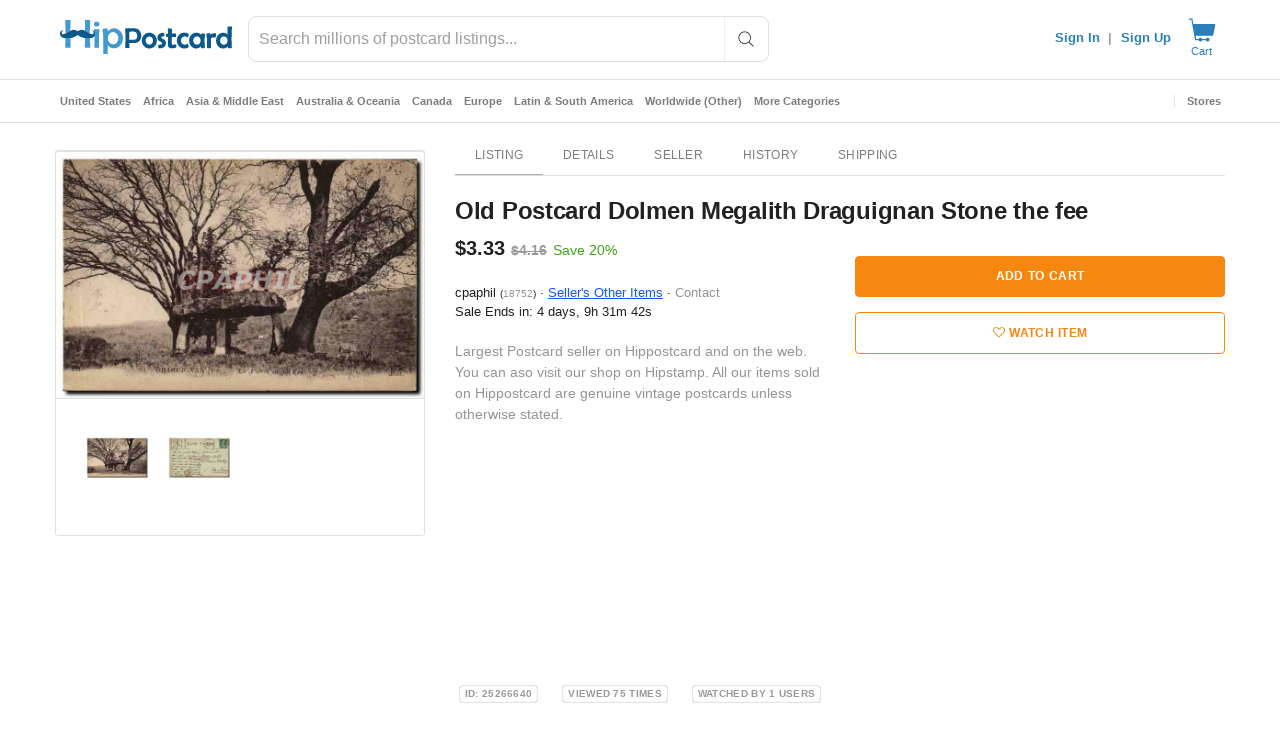

--- FILE ---
content_type: text/html; charset=UTF-8
request_url: https://www.hippostcard.com/time.php
body_size: -249
content:
1769542095638

--- FILE ---
content_type: text/javascript; charset=utf-8
request_url: https://gum.criteo.com/sync?c=526&a=1&r=2&j=__jp1
body_size: 358
content:
__jp1({"status":"OK","userid":"6Mryml95M0xnTTdOMWZQWHpETlNCT29FNFM1bE50bGhFY1lQWFd2aU5HaVVLSDNFJTNE"});

--- FILE ---
content_type: application/javascript
request_url: https://cdn.hipecommerce.com/hippostcard/39319c6.js
body_size: -765
content:
/*! For license information please see LICENSES */
(window.webpackJsonp=window.webpackJsonp||[]).push([[138],{1011:function(t,e,n){"use strict";n.d(e,"d",(function(){return o})),n.d(e,"e",(function(){return f})),n.d(e,"a",(function(){return l})),n.d(e,"b",(function(){return d})),n.d(e,"l",(function(){return h})),n.d(e,"j",(function(){return v})),n.d(e,"i",(function(){return y})),n.d(e,"f",(function(){return _})),n.d(e,"c",(function(){return m})),n.d(e,"k",(function(){return O})),n.d(e,"n",(function(){return E})),n.d(e,"m",(function(){return j})),n.d(e,"h",(function(){return w})),n.d(e,"g",(function(){return S}));var r=Object.prototype.toString;function o(t){switch(r.call(t)){case"[object Error]":case"[object Exception]":case"[object DOMException]":return!0;default:return S(t,Error)}}function c(t,e){return r.call(t)==="[object "+e+"]"}function f(t){return c(t,"ErrorEvent")}function l(t){return c(t,"DOMError")}function d(t){return c(t,"DOMException")}function h(t){return c(t,"String")}function v(t){return null===t||"object"!=typeof t&&"function"!=typeof t}function y(t){return c(t,"Object")}function _(t){return"undefined"!=typeof Event&&S(t,Event)}function m(t){return"undefined"!=typeof Element&&S(t,Element)}function O(t){return c(t,"RegExp")}function E(t){return Boolean(t&&t.then&&"function"==typeof t.then)}function j(t){return y(t)&&"nativeEvent"in t&&"preventDefault"in t&&"stopPropagation"in t}function w(t){return"number"==typeof t&&t!=t}function S(t,base){try{return t instanceof base}catch(t){return!1}}},1020:function(t,e){t.exports=function(t){return t.webpackPolyfill||(t.deprecate=function(){},t.paths=[],t.children||(t.children=[]),Object.defineProperty(t,"loaded",{enumerable:!0,get:function(){return t.l}}),Object.defineProperty(t,"id",{enumerable:!0,get:function(){return t.i}}),t.webpackPolyfill=1),t}},1021:function(t,e,n){"use strict";(function(t){n.d(e,"a",(function(){return c})),n.d(e,"b",(function(){return f}));var r=n(1301),o={};function c(){return Object(r.b)()?t:"undefined"!=typeof window?window:"undefined"!=typeof self?self:o}function f(t,e,n){var r=n||c(),o=r.__SENTRY__=r.__SENTRY__||{};return o[t]||(o[t]=e())}}).call(this,n(95))},1093:function(t,e,n){"use strict";n.d(e,"a",(function(){return r}));var r="undefined"==typeof __SENTRY_DEBUG__||__SENTRY_DEBUG__},1228:function(t,e,n){"use strict";n.d(e,"e",(function(){return l})),n.d(e,"a",(function(){return d})),n.d(e,"g",(function(){return h})),n.d(e,"f",(function(){return v})),n.d(e,"h",(function(){return y})),n.d(e,"b",(function(){return _})),n.d(e,"d",(function(){return E})),n.d(e,"c",(function(){return j}));var r=n(931),o=n(1569),c=n(1011),f=n(1302);function l(source,t,e){if(t in source){var n=source[t],r=e(n);if("function"==typeof r)try{h(r,n)}catch(t){}source[t]=r}}function d(t,e,n){Object.defineProperty(t,e,{value:n,writable:!0,configurable:!0})}function h(t,e){var n=e.prototype||{};t.prototype=e.prototype=n,d(t,"__sentry_original__",e)}function v(t){return t.__sentry_original__}function y(object){return Object.keys(object).map((function(t){return encodeURIComponent(t)+"="+encodeURIComponent(object[t])})).join("&")}function _(t){var e=t;if(Object(c.d)(t))e=Object(r.a)({message:t.message,name:t.name,stack:t.stack},O(t));else if(Object(c.f)(t)){var n=t;e=Object(r.a)({type:n.type,target:m(n.target),currentTarget:m(n.currentTarget)},O(n)),"undefined"!=typeof CustomEvent&&Object(c.g)(t,CustomEvent)&&(e.detail=n.detail)}return e}function m(t){try{return Object(c.c)(t)?Object(o.b)(t):Object.prototype.toString.call(t)}catch(t){return"<unknown>"}}function O(t){var e={};for(var n in t)Object.prototype.hasOwnProperty.call(t,n)&&(e[n]=t[n]);return e}function E(t,e){void 0===e&&(e=40);var n=Object.keys(_(t));if(n.sort(),!n.length)return"[object has no keys]";if(n[0].length>=e)return Object(f.d)(n[0],e);for(var r=n.length;r>0;r--){var o=n.slice(0,r).join(", ");if(!(o.length>e))return r===n.length?o:Object(f.d)(o,e)}return""}function j(t){var e,n;if(Object(c.i)(t)){var o={};try{for(var f=Object(r.e)(Object.keys(t)),l=f.next();!l.done;l=f.next()){var d=l.value;void 0!==t[d]&&(o[d]=j(t[d]))}}catch(t){e={error:t}}finally{try{l&&!l.done&&(n=f.return)&&n.call(f)}finally{if(e)throw e.error}}return o}return Array.isArray(t)?t.map(j):t}},1300:function(t,e){t.exports=function(t){if(!t.webpackPolyfill){var e=Object.create(t);e.children||(e.children=[]),Object.defineProperty(e,"loaded",{enumerable:!0,get:function(){return e.l}}),Object.defineProperty(e,"id",{enumerable:!0,get:function(){return e.i}}),Object.defineProperty(e,"exports",{enumerable:!0}),e.webpackPolyfill=1}return e}},1301:function(t,e,n){"use strict";(function(t,r){n.d(e,"b",(function(){return c})),n.d(e,"a",(function(){return f}));var o=n(1568);function c(){return!Object(o.a)()&&"[object process]"===Object.prototype.toString.call(void 0!==t?t:0)}function f(t,e){return t.require(e)}}).call(this,n(118),n(1300)(t))},1302:function(t,e,n){"use strict";n.d(e,"d",(function(){return o})),n.d(e,"c",(function(){return c})),n.d(e,"b",(function(){return f})),n.d(e,"a",(function(){return l}));var r=n(1011);function o(t,e){return void 0===e&&(e=0),"string"!=typeof t||0===e||t.length<=e?t:t.substr(0,e)+"..."}function c(line,t){var e=line,n=e.length;if(n<=150)return e;t>n&&(t=n);var r=Math.max(t-60,0);r<5&&(r=0);var o=Math.min(r+140,n);return o>n-5&&(o=n),o===n&&(r=Math.max(o-140,0)),e=e.slice(r,o),r>0&&(e="'{snip} "+e),o<n&&(e+=" {snip}"),e}function f(input,t){if(!Array.isArray(input))return"";for(var output=[],i=0;i<input.length;i++){var e=input[i];try{output.push(String(e))}catch(t){output.push("[value cannot be serialized]")}}return output.join(t)}function l(t,pattern){return!!Object(r.l)(t)&&(Object(r.k)(pattern)?pattern.test(t):"string"==typeof pattern&&-1!==t.indexOf(pattern))}},1303:function(t,e,n){"use strict";n.d(e,"a",(function(){return d})),n.d(e,"b",(function(){return h})),n.d(e,"c",(function(){return r}));var r,o=n(931),c=n(1093),f=n(1021),l=Object(f.a)(),d=["debug","info","warn","error","log","assert"];function h(t){var e=Object(f.a)();if(!("console"in e))return t();var n=e.console,r={};d.forEach((function(t){var o=n[t]&&n[t].__sentry_original__;t in e.console&&o&&(r[t]=n[t],n[t]=o)}));try{return t()}finally{Object.keys(r).forEach((function(t){n[t]=r[t]}))}}function v(){var t=!1,e={enable:function(){t=!0},disable:function(){t=!1}};return c.a?d.forEach((function(n){e[n]=function(){for(var e=[],r=0;r<arguments.length;r++)e[r]=arguments[r];t&&h((function(){var t;(t=l.console)[n].apply(t,Object(o.d)(["Sentry Logger ["+n+"]:"],e))}))}})):d.forEach((function(t){e[t]=function(){}})),e}r=c.a?Object(f.b)("logger",v):v()},1304:function(t,e,n){"use strict";n.d(e,"a",(function(){return c})),n.d(e,"b",(function(){return l}));var r=n(931),o=50;function c(){for(var t=[],e=0;e<arguments.length;e++)t[e]=arguments[e];var n=t.sort((function(a,b){return a[0]-b[0]})).map((function(p){return p[1]}));return function(t,e){var c,f,l,d;void 0===e&&(e=0);var h=[];try{for(var v=Object(r.e)(t.split("\n").slice(e)),y=v.next();!y.done;y=v.next()){var line=y.value;try{for(var _=(l=void 0,Object(r.e)(n)),m=_.next();!m.done;m=_.next()){var O=(0,m.value)(line);if(O){h.push(O);break}}}catch(t){l={error:t}}finally{try{m&&!m.done&&(d=_.return)&&d.call(_)}finally{if(l)throw l.error}}}}catch(t){c={error:t}}finally{try{y&&!y.done&&(f=v.return)&&f.call(v)}finally{if(c)throw c.error}}return function(t){if(!t.length)return[];var e=t,n=e[0].function||"",c=e[e.length-1].function||"";-1===n.indexOf("captureMessage")&&-1===n.indexOf("captureException")||(e=e.slice(1));-1!==c.indexOf("sentryWrapped")&&(e=e.slice(0,-1));return e.slice(0,o).map((function(t){return Object(r.a)(Object(r.a)({},t),{filename:t.filename||e[0].filename,function:t.function||"?"})})).reverse()}(h)}}var f="<anonymous>";function l(t){try{return t&&"function"==typeof t&&t.name||f}catch(t){return f}}},1567:function(t,e,n){"use strict";(function(t){n.d(e,"a",(function(){return d})),n.d(e,"b",(function(){return h})),n.d(e,"c",(function(){return v}));var r=n(1021),o=n(1301),c={nowSeconds:function(){return Date.now()/1e3}};var f=Object(o.b)()?function(){try{return Object(o.a)(t,"perf_hooks").performance}catch(t){return}}():function(){var t=Object(r.a)().performance;if(t&&t.now)return{now:function(){return t.now()},timeOrigin:Date.now()-t.now()}}(),l=void 0===f?c:{nowSeconds:function(){return(f.timeOrigin+f.now())/1e3}},d=c.nowSeconds.bind(c),h=l.nowSeconds.bind(l),v=h;!function(){var t=Object(r.a)().performance;if(t&&t.now){var e=36e5,n=t.now(),o=Date.now(),c=t.timeOrigin?Math.abs(t.timeOrigin+n-o):e,f=c<e,l=t.timing&&t.timing.navigationStart,d="number"==typeof l?Math.abs(l+n-o):e;return f||d<e?c<=d?t.timeOrigin:l:o}0}()}).call(this,n(1300)(t))},1568:function(t,e,n){"use strict";function r(){return"undefined"!=typeof __SENTRY_BROWSER_BUNDLE__&&!!__SENTRY_BROWSER_BUNDLE__}n.d(e,"a",(function(){return r}))},1569:function(t,e,n){"use strict";n.d(e,"b",(function(){return c})),n.d(e,"a",(function(){return l}));var r=n(1021),o=n(1011);function c(t,e){try{for(var n=t,r=[],o=0,c=0,l=void 0;n&&o++<5&&!("html"===(l=f(n,e))||o>1&&c+3*r.length+l.length>=80);)r.push(l),c+=l.length,n=n.parentNode;return r.reverse().join(" > ")}catch(t){return"<unknown>"}}function f(t,e){var n,r,c,f,i,l=t,d=[];if(!l||!l.tagName)return"";d.push(l.tagName.toLowerCase());var h=e&&e.length?e.filter((function(t){return l.getAttribute(t)})).map((function(t){return[t,l.getAttribute(t)]})):null;if(h&&h.length)h.forEach((function(t){d.push("["+t[0]+'="'+t[1]+'"]')}));else if(l.id&&d.push("#"+l.id),(n=l.className)&&Object(o.l)(n))for(r=n.split(/\s+/),i=0;i<r.length;i++)d.push("."+r[i]);var v=["type","name","title","alt"];for(i=0;i<v.length;i++)c=v[i],(f=l.getAttribute(c))&&d.push("["+c+'="'+f+'"]');return d.join("")}function l(){var t=Object(r.a)();try{return t.document.location.href}catch(t){return""}}},1570:function(t,e,n){"use strict";function r(){var t="function"==typeof WeakSet,e=t?new WeakSet:[];return[function(n){if(t)return!!e.has(n)||(e.add(n),!1);for(var i=0;i<e.length;i++){if(e[i]===n)return!0}return e.push(n),!1},function(n){if(t)e.delete(n);else for(var i=0;i<e.length;i++)if(e[i]===n){e.splice(i,1);break}}]}n.d(e,"a",(function(){return r}))},1571:function(t,e,n){"use strict";n.d(e,"b",(function(){return f})),n.d(e,"a",(function(){return l})),n.d(e,"d",(function(){return d})),n.d(e,"f",(function(){return h})),n.d(e,"e",(function(){return v})),n.d(e,"c",(function(){return y}));var r=n(1093),o=n(1021),c=n(1303);function f(){if(!("fetch"in Object(o.a)()))return!1;try{return new Headers,new Request(""),new Response,!0}catch(t){return!1}}function l(t){return t&&/^function fetch\(\)\s+\{\s+\[native code\]\s+\}$/.test(t.toString())}function d(){if(!f())return!1;var t=Object(o.a)();if(l(t.fetch))return!0;var e=!1,n=t.document;if(n&&"function"==typeof n.createElement)try{var d=n.createElement("iframe");d.hidden=!0,n.head.appendChild(d),d.contentWindow&&d.contentWindow.fetch&&(e=l(d.contentWindow.fetch)),n.head.removeChild(d)}catch(t){r.a&&c.c.warn("Could not create sandbox iframe for pure fetch check, bailing to window.fetch: ",t)}return e}function h(){return"ReportingObserver"in Object(o.a)()}function v(){if(!f())return!1;try{return new Request("_",{referrerPolicy:"origin"}),!0}catch(t){return!1}}function y(){var t=Object(o.a)(),e=t.chrome,n=e&&e.app&&e.app.runtime,r="history"in t&&!!t.history.pushState&&!!t.history.replaceState;return!n&&r}},1572:function(t,e,n){(function(e){t.exports=function t(e,n,r){function s(o,u){if(!n[o]){if(!e[o]){if(i)return i(o,!0);var c=new Error("Cannot find module '"+o+"'");throw c.code="MODULE_NOT_FOUND",c}var f=n[o]={exports:{}};e[o][0].call(f.exports,(function(t){var n=e[o][1][t];return s(n||t)}),f,f.exports,t,e,n,r)}return n[o].exports}for(var i=!1,o=0;o<r.length;o++)s(r[o]);return s}({1:[function(t,n,r){(function(t){"use strict";var e,r,o=t.MutationObserver||t.WebKitMutationObserver;if(o){var c=0,f=new o(h),element=t.document.createTextNode("");f.observe(element,{characterData:!0}),e=function(){element.data=c=++c%2}}else if(t.setImmediate||void 0===t.MessageChannel)e="document"in t&&"onreadystatechange"in t.document.createElement("script")?function(){var e=t.document.createElement("script");e.onreadystatechange=function(){h(),e.onreadystatechange=null,e.parentNode.removeChild(e),e=null},t.document.documentElement.appendChild(e)}:function(){setTimeout(h,0)};else{var l=new t.MessageChannel;l.port1.onmessage=h,e=function(){l.port2.postMessage(0)}}var d=[];function h(){var i,t;r=!0;for(var e=d.length;e;){for(t=d,d=[],i=-1;++i<e;)t[i]();e=d.length}r=!1}function v(t){1!==d.push(t)||r||e()}n.exports=v}).call(this,void 0!==e?e:"undefined"!=typeof self?self:"undefined"!=typeof window?window:{})},{}],2:[function(t,e,n){"use strict";var r=t(1);function o(){}var c={},f=["REJECTED"],l=["FULFILLED"],d=["PENDING"];function h(t){if("function"!=typeof t)throw new TypeError("resolver must be a function");this.state=d,this.queue=[],this.outcome=void 0,t!==o&&m(this,t)}function v(t,e,n){this.promise=t,"function"==typeof e&&(this.onFulfilled=e,this.callFulfilled=this.otherCallFulfilled),"function"==typeof n&&(this.onRejected=n,this.callRejected=this.otherCallRejected)}function y(t,e,n){r((function(){var r;try{r=e(n)}catch(e){return c.reject(t,e)}r===t?c.reject(t,new TypeError("Cannot resolve promise with itself")):c.resolve(t,r)}))}function _(t){var e=t&&t.then;if(t&&("object"==typeof t||"function"==typeof t)&&"function"==typeof e)return function(){e.apply(t,arguments)}}function m(t,e){var n=!1;function r(e){n||(n=!0,c.reject(t,e))}function o(e){n||(n=!0,c.resolve(t,e))}function f(){e(o,r)}var l=O(f);"error"===l.status&&r(l.value)}function O(t,e){var n={};try{n.value=t(e),n.status="success"}catch(t){n.status="error",n.value=t}return n}function E(t){return t instanceof this?t:c.resolve(new this(o),t)}function j(t){var e=new this(o);return c.reject(e,t)}function w(t){var e=this;if("[object Array]"!==Object.prototype.toString.call(t))return this.reject(new TypeError("must be an array"));var n=t.length,r=!1;if(!n)return this.resolve([]);for(var f=new Array(n),l=0,i=-1,d=new this(o);++i<n;)h(t[i],i);return d;function h(t,i){function o(t){f[i]=t,++l!==n||r||(r=!0,c.resolve(d,f))}e.resolve(t).then(o,(function(t){r||(r=!0,c.reject(d,t))}))}}function S(t){var e=this;if("[object Array]"!==Object.prototype.toString.call(t))return this.reject(new TypeError("must be an array"));var n=t.length,r=!1;if(!n)return this.resolve([]);for(var i=-1,f=new this(o);++i<n;)l(t[i]);return f;function l(t){e.resolve(t).then((function(t){r||(r=!0,c.resolve(f,t))}),(function(t){r||(r=!0,c.reject(f,t))}))}}e.exports=h,h.prototype.catch=function(t){return this.then(null,t)},h.prototype.then=function(t,e){if("function"!=typeof t&&this.state===l||"function"!=typeof e&&this.state===f)return this;var n=new this.constructor(o);return this.state!==d?y(n,this.state===l?t:e,this.outcome):this.queue.push(new v(n,t,e)),n},v.prototype.callFulfilled=function(t){c.resolve(this.promise,t)},v.prototype.otherCallFulfilled=function(t){y(this.promise,this.onFulfilled,t)},v.prototype.callRejected=function(t){c.reject(this.promise,t)},v.prototype.otherCallRejected=function(t){y(this.promise,this.onRejected,t)},c.resolve=function(t,e){var n=O(_,e);if("error"===n.status)return c.reject(t,n.value);var r=n.value;if(r)m(t,r);else{t.state=l,t.outcome=e;for(var i=-1,o=t.queue.length;++i<o;)t.queue[i].callFulfilled(e)}return t},c.reject=function(t,e){t.state=f,t.outcome=e;for(var i=-1,n=t.queue.length;++i<n;)t.queue[i].callRejected(e);return t},h.resolve=E,h.reject=j,h.all=w,h.race=S},{1:1}],3:[function(t,n,r){(function(e){"use strict";"function"!=typeof e.Promise&&(e.Promise=t(2))}).call(this,void 0!==e?e:"undefined"!=typeof self?self:"undefined"!=typeof window?window:{})},{2:2}],4:[function(t,e,n){"use strict";var r="function"==typeof Symbol&&"symbol"==typeof Symbol.iterator?function(t){return typeof t}:function(t){return t&&"function"==typeof Symbol&&t.constructor===Symbol&&t!==Symbol.prototype?"symbol":typeof t};function o(t,e){if(!(t instanceof e))throw new TypeError("Cannot call a class as a function")}function c(){try{if("undefined"!=typeof indexedDB)return indexedDB;if("undefined"!=typeof webkitIndexedDB)return webkitIndexedDB;if("undefined"!=typeof mozIndexedDB)return mozIndexedDB;if("undefined"!=typeof OIndexedDB)return OIndexedDB;if("undefined"!=typeof msIndexedDB)return msIndexedDB}catch(t){return}}var f=c();function l(){try{if(!f||!f.open)return!1;var t="undefined"!=typeof openDatabase&&/(Safari|iPhone|iPad|iPod)/.test(navigator.userAgent)&&!/Chrome/.test(navigator.userAgent)&&!/BlackBerry/.test(navigator.platform),e="function"==typeof fetch&&-1!==fetch.toString().indexOf("[native code");return(!t||e)&&"undefined"!=typeof indexedDB&&"undefined"!=typeof IDBKeyRange}catch(t){return!1}}function d(t,e){t=t||[],e=e||{};try{return new Blob(t,e)}catch(r){if("TypeError"!==r.name)throw r;for(var n=new("undefined"!=typeof BlobBuilder?BlobBuilder:"undefined"!=typeof MSBlobBuilder?MSBlobBuilder:"undefined"!=typeof MozBlobBuilder?MozBlobBuilder:WebKitBlobBuilder),i=0;i<t.length;i+=1)n.append(t[i]);return n.getBlob(e.type)}}"undefined"==typeof Promise&&t(3);var h=Promise;function v(t,e){e&&t.then((function(t){e(null,t)}),(function(t){e(t)}))}function y(t,e,n){"function"==typeof e&&t.then(e),"function"==typeof n&&t.catch(n)}function _(t){return"string"!=typeof t&&(console.warn(t+" used as a key, but it is not a string."),t=String(t)),t}function m(){if(arguments.length&&"function"==typeof arguments[arguments.length-1])return arguments[arguments.length-1]}var O="local-forage-detect-blob-support",E=void 0,j={},w=Object.prototype.toString,S="readonly",x="readwrite";function k(t){for(var e=t.length,n=new ArrayBuffer(e),r=new Uint8Array(n),i=0;i<e;i++)r[i]=t.charCodeAt(i);return n}function I(t){return new h((function(e){var n=t.transaction(O,x),r=d([""]);n.objectStore(O).put(r,"key"),n.onabort=function(t){t.preventDefault(),t.stopPropagation(),e(!1)},n.oncomplete=function(){var t=navigator.userAgent.match(/Chrome\/(\d+)/),n=navigator.userAgent.match(/Edge\//);e(n||!t||parseInt(t[1],10)>=43)}})).catch((function(){return!1}))}function T(t){return"boolean"==typeof E?h.resolve(E):I(t).then((function(t){return E=t}))}function R(t){var e=j[t.name],n={};n.promise=new h((function(t,e){n.resolve=t,n.reject=e})),e.deferredOperations.push(n),e.dbReady?e.dbReady=e.dbReady.then((function(){return n.promise})):e.dbReady=n.promise}function N(t){var e=j[t.name].deferredOperations.pop();if(e)return e.resolve(),e.promise}function D(t,e){var n=j[t.name].deferredOperations.pop();if(n)return n.reject(e),n.promise}function A(t,e){return new h((function(n,r){if(j[t.name]=j[t.name]||$(),t.db){if(!e)return n(t.db);R(t),t.db.close()}var o=[t.name];e&&o.push(t.version);var c=f.open.apply(f,o);e&&(c.onupgradeneeded=function(e){var n=c.result;try{n.createObjectStore(t.storeName),e.oldVersion<=1&&n.createObjectStore(O)}catch(n){if("ConstraintError"!==n.name)throw n;console.warn('The database "'+t.name+'" has been upgraded from version '+e.oldVersion+" to version "+e.newVersion+', but the storage "'+t.storeName+'" already exists.')}}),c.onerror=function(t){t.preventDefault(),r(c.error)},c.onsuccess=function(){var e=c.result;e.onversionchange=function(t){t.target.close()},n(e),N(t)}}))}function C(t){return A(t,!1)}function P(t){return A(t,!0)}function L(t,e){if(!t.db)return!0;var n=!t.db.objectStoreNames.contains(t.storeName),r=t.version<t.db.version,o=t.version>t.db.version;if(r&&(t.version!==e&&console.warn('The database "'+t.name+"\" can't be downgraded from version "+t.db.version+" to version "+t.version+"."),t.version=t.db.version),o||n){if(n){var c=t.db.version+1;c>t.version&&(t.version=c)}return!0}return!1}function M(t){return new h((function(e,n){var r=new FileReader;r.onerror=n,r.onloadend=function(n){var r=btoa(n.target.result||"");e({__local_forage_encoded_blob:!0,data:r,type:t.type})},r.readAsBinaryString(t)}))}function B(t){return d([k(atob(t.data))],{type:t.type})}function U(t){return t&&t.__local_forage_encoded_blob}function F(t){var e=this,n=e._initReady().then((function(){var t=j[e._dbInfo.name];if(t&&t.dbReady)return t.dbReady}));return y(n,t,t),n}function z(t){R(t);for(var e=j[t.name],n=e.forages,i=0;i<n.length;i++){var r=n[i];r._dbInfo.db&&(r._dbInfo.db.close(),r._dbInfo.db=null)}return t.db=null,C(t).then((function(e){return t.db=e,L(t)?P(t):e})).then((function(r){t.db=e.db=r;for(var i=0;i<n.length;i++)n[i]._dbInfo.db=r})).catch((function(e){throw D(t,e),e}))}function H(t,e,n,r){void 0===r&&(r=1);try{var o=t.db.transaction(t.storeName,e);n(null,o)}catch(o){if(r>0&&(!t.db||"InvalidStateError"===o.name||"NotFoundError"===o.name))return h.resolve().then((function(){if(!t.db||"NotFoundError"===o.name&&!t.db.objectStoreNames.contains(t.storeName)&&t.version<=t.db.version)return t.db&&(t.version=t.db.version+1),P(t)})).then((function(){return z(t).then((function(){H(t,e,n,r-1)}))})).catch(n);n(o)}}function $(){return{forages:[],db:null,dbReady:null,deferredOperations:[]}}function W(t){var e=this,n={db:null};if(t)for(var i in t)n[i]=t[i];var r=j[n.name];r||(r=$(),j[n.name]=r),r.forages.push(e),e._initReady||(e._initReady=e.ready,e.ready=F);var o=[];function c(){return h.resolve()}for(var f=0;f<r.forages.length;f++){var l=r.forages[f];l!==e&&o.push(l._initReady().catch(c))}var d=r.forages.slice(0);return h.all(o).then((function(){return n.db=r.db,C(n)})).then((function(t){return n.db=t,L(n,e._defaultConfig.version)?P(n):t})).then((function(t){n.db=r.db=t,e._dbInfo=n;for(var o=0;o<d.length;o++){var c=d[o];c!==e&&(c._dbInfo.db=n.db,c._dbInfo.version=n.version)}}))}function Y(t,e){var n=this;t=_(t);var r=new h((function(e,r){n.ready().then((function(){H(n._dbInfo,S,(function(o,c){if(o)return r(o);try{var f=c.objectStore(n._dbInfo.storeName).get(t);f.onsuccess=function(){var t=f.result;void 0===t&&(t=null),U(t)&&(t=B(t)),e(t)},f.onerror=function(){r(f.error)}}catch(t){r(t)}}))})).catch(r)}));return v(r,e),r}function V(t,e){var n=this,r=new h((function(e,r){n.ready().then((function(){H(n._dbInfo,S,(function(o,c){if(o)return r(o);try{var f=c.objectStore(n._dbInfo.storeName).openCursor(),l=1;f.onsuccess=function(){var cursor=f.result;if(cursor){var n=cursor.value;U(n)&&(n=B(n));var r=t(n,cursor.key,l++);void 0!==r?e(r):cursor.continue()}else e()},f.onerror=function(){r(f.error)}}catch(t){r(t)}}))})).catch(r)}));return v(r,e),r}function J(t,e,n){var r=this;t=_(t);var o=new h((function(n,o){var c;r.ready().then((function(){return c=r._dbInfo,"[object Blob]"===w.call(e)?T(c.db).then((function(t){return t?e:M(e)})):e})).then((function(e){H(r._dbInfo,x,(function(c,f){if(c)return o(c);try{var l=f.objectStore(r._dbInfo.storeName);null===e&&(e=void 0);var d=l.put(e,t);f.oncomplete=function(){void 0===e&&(e=null),n(e)},f.onabort=f.onerror=function(){var t=d.error?d.error:d.transaction.error;o(t)}}catch(t){o(t)}}))})).catch(o)}));return v(o,n),o}function K(t,e){var n=this;t=_(t);var r=new h((function(e,r){n.ready().then((function(){H(n._dbInfo,x,(function(o,c){if(o)return r(o);try{var f=c.objectStore(n._dbInfo.storeName).delete(t);c.oncomplete=function(){e()},c.onerror=function(){r(f.error)},c.onabort=function(){var t=f.error?f.error:f.transaction.error;r(t)}}catch(t){r(t)}}))})).catch(r)}));return v(r,e),r}function G(t){var e=this,n=new h((function(t,n){e.ready().then((function(){H(e._dbInfo,x,(function(r,o){if(r)return n(r);try{var c=o.objectStore(e._dbInfo.storeName).clear();o.oncomplete=function(){t()},o.onabort=o.onerror=function(){var t=c.error?c.error:c.transaction.error;n(t)}}catch(t){n(t)}}))})).catch(n)}));return v(n,t),n}function X(t){var e=this,n=new h((function(t,n){e.ready().then((function(){H(e._dbInfo,S,(function(r,o){if(r)return n(r);try{var c=o.objectStore(e._dbInfo.storeName).count();c.onsuccess=function(){t(c.result)},c.onerror=function(){n(c.error)}}catch(t){n(t)}}))})).catch(n)}));return v(n,t),n}function Q(t,e){var n=this,r=new h((function(e,r){t<0?e(null):n.ready().then((function(){H(n._dbInfo,S,(function(o,c){if(o)return r(o);try{var f=c.objectStore(n._dbInfo.storeName),l=!1,d=f.openKeyCursor();d.onsuccess=function(){var cursor=d.result;cursor?0===t||l?e(cursor.key):(l=!0,cursor.advance(t)):e(null)},d.onerror=function(){r(d.error)}}catch(t){r(t)}}))})).catch(r)}));return v(r,e),r}function Z(t){var e=this,n=new h((function(t,n){e.ready().then((function(){H(e._dbInfo,S,(function(r,o){if(r)return n(r);try{var c=o.objectStore(e._dbInfo.storeName).openKeyCursor(),f=[];c.onsuccess=function(){var cursor=c.result;cursor?(f.push(cursor.key),cursor.continue()):t(f)},c.onerror=function(){n(c.error)}}catch(t){n(t)}}))})).catch(n)}));return v(n,t),n}function tt(t,e){e=m.apply(this,arguments);var n=this.config();(t="function"!=typeof t&&t||{}).name||(t.name=t.name||n.name,t.storeName=t.storeName||n.storeName);var r,o=this;if(t.name){var c=t.name===n.name&&o._dbInfo.db?h.resolve(o._dbInfo.db):C(t).then((function(e){var n=j[t.name],r=n.forages;n.db=e;for(var i=0;i<r.length;i++)r[i]._dbInfo.db=e;return e}));r=t.storeName?c.then((function(e){if(e.objectStoreNames.contains(t.storeName)){var n=e.version+1;R(t);var r=j[t.name],o=r.forages;e.close();for(var i=0;i<o.length;i++){var c=o[i];c._dbInfo.db=null,c._dbInfo.version=n}var l=new h((function(e,r){var o=f.open(t.name,n);o.onerror=function(t){o.result.close(),r(t)},o.onupgradeneeded=function(){o.result.deleteObjectStore(t.storeName)},o.onsuccess=function(){var t=o.result;t.close(),e(t)}}));return l.then((function(t){r.db=t;for(var e=0;e<o.length;e++){var n=o[e];n._dbInfo.db=t,N(n._dbInfo)}})).catch((function(e){throw(D(t,e)||h.resolve()).catch((function(){})),e}))}})):c.then((function(e){R(t);var n=j[t.name],r=n.forages;e.close();for(var i=0;i<r.length;i++)r[i]._dbInfo.db=null;var o=new h((function(e,n){var r=f.deleteDatabase(t.name);r.onerror=function(){var t=r.result;t&&t.close(),n(r.error)},r.onblocked=function(){console.warn('dropInstance blocked for database "'+t.name+'" until all open connections are closed')},r.onsuccess=function(){var t=r.result;t&&t.close(),e(t)}}));return o.then((function(t){n.db=t;for(var i=0;i<r.length;i++)N(r[i]._dbInfo)})).catch((function(e){throw(D(t,e)||h.resolve()).catch((function(){})),e}))}))}else r=h.reject("Invalid arguments");return v(r,e),r}var et={_driver:"asyncStorage",_initStorage:W,_support:l(),iterate:V,getItem:Y,setItem:J,removeItem:K,clear:G,length:X,key:Q,keys:Z,dropInstance:tt};function nt(){return"function"==typeof openDatabase}var ot="ABCDEFGHIJKLMNOPQRSTUVWXYZabcdefghijklmnopqrstuvwxyz0123456789+/",it="~~local_forage_type~",at=/^~~local_forage_type~([^~]+)~/,st="__lfsc__:",ct=st.length,ut="arbf",ft="blob",lt="si08",pt="ui08",ht="uic8",vt="si16",yt="si32",gt="ur16",_t="ui32",bt="fl32",mt="fl64",Ot=ct+ut.length,Et=Object.prototype.toString;function jt(t){var i,e,n,r,o,c=.75*t.length,f=t.length,p=0;"="===t[t.length-1]&&(c--,"="===t[t.length-2]&&c--);var l=new ArrayBuffer(c),d=new Uint8Array(l);for(i=0;i<f;i+=4)e=ot.indexOf(t[i]),n=ot.indexOf(t[i+1]),r=ot.indexOf(t[i+2]),o=ot.indexOf(t[i+3]),d[p++]=e<<2|n>>4,d[p++]=(15&n)<<4|r>>2,d[p++]=(3&r)<<6|63&o;return l}function wt(t){var i,e=new Uint8Array(t),n="";for(i=0;i<e.length;i+=3)n+=ot[e[i]>>2],n+=ot[(3&e[i])<<4|e[i+1]>>4],n+=ot[(15&e[i+1])<<2|e[i+2]>>6],n+=ot[63&e[i+2]];return e.length%3==2?n=n.substring(0,n.length-1)+"=":e.length%3==1&&(n=n.substring(0,n.length-2)+"=="),n}function St(t,e){var n="";if(t&&(n=Et.call(t)),t&&("[object ArrayBuffer]"===n||t.buffer&&"[object ArrayBuffer]"===Et.call(t.buffer))){var r,marker=st;t instanceof ArrayBuffer?(r=t,marker+=ut):(r=t.buffer,"[object Int8Array]"===n?marker+=lt:"[object Uint8Array]"===n?marker+=pt:"[object Uint8ClampedArray]"===n?marker+=ht:"[object Int16Array]"===n?marker+=vt:"[object Uint16Array]"===n?marker+=gt:"[object Int32Array]"===n?marker+=yt:"[object Uint32Array]"===n?marker+=_t:"[object Float32Array]"===n?marker+=bt:"[object Float64Array]"===n?marker+=mt:e(new Error("Failed to get type for BinaryArray"))),e(marker+wt(r))}else if("[object Blob]"===n){var o=new FileReader;o.onload=function(){var n=it+t.type+"~"+wt(this.result);e(st+ft+n)},o.readAsArrayBuffer(t)}else try{e(JSON.stringify(t))}catch(n){console.error("Couldn't convert value into a JSON string: ",t),e(null,n)}}function xt(t){if(t.substring(0,ct)!==st)return JSON.parse(t);var e,n=t.substring(Ot),r=t.substring(ct,Ot);if(r===ft&&at.test(n)){var o=n.match(at);e=o[1],n=n.substring(o[0].length)}var c=jt(n);switch(r){case ut:return c;case ft:return d([c],{type:e});case lt:return new Int8Array(c);case pt:return new Uint8Array(c);case ht:return new Uint8ClampedArray(c);case vt:return new Int16Array(c);case gt:return new Uint16Array(c);case yt:return new Int32Array(c);case _t:return new Uint32Array(c);case bt:return new Float32Array(c);case mt:return new Float64Array(c);default:throw new Error("Unkown type: "+r)}}var kt={serialize:St,deserialize:xt,stringToBuffer:jt,bufferToString:wt};function It(t,e,n,r){t.executeSql("CREATE TABLE IF NOT EXISTS "+e.storeName+" (id INTEGER PRIMARY KEY, key unique, value)",[],n,r)}function Tt(t){var e=this,n={db:null};if(t)for(var i in t)n[i]="string"!=typeof t[i]?t[i].toString():t[i];var r=new h((function(t,r){try{n.db=openDatabase(n.name,String(n.version),n.description,n.size)}catch(t){return r(t)}n.db.transaction((function(o){It(o,n,(function(){e._dbInfo=n,t()}),(function(t,e){r(e)}))}),r)}));return n.serializer=kt,r}function Rt(t,e,n,r,o,c){t.executeSql(n,r,o,(function(t,f){f.code===f.SYNTAX_ERR?t.executeSql("SELECT name FROM sqlite_master WHERE type='table' AND name = ?",[e.storeName],(function(t,l){l.rows.length?c(t,f):It(t,e,(function(){t.executeSql(n,r,o,c)}),c)}),c):c(t,f)}),c)}function Nt(t,e){var n=this;t=_(t);var r=new h((function(e,r){n.ready().then((function(){var o=n._dbInfo;o.db.transaction((function(n){Rt(n,o,"SELECT * FROM "+o.storeName+" WHERE key = ? LIMIT 1",[t],(function(t,n){var r=n.rows.length?n.rows.item(0).value:null;r&&(r=o.serializer.deserialize(r)),e(r)}),(function(t,e){r(e)}))}))})).catch(r)}));return v(r,e),r}function Dt(t,e){var n=this,r=new h((function(e,r){n.ready().then((function(){var o=n._dbInfo;o.db.transaction((function(n){Rt(n,o,"SELECT * FROM "+o.storeName,[],(function(n,r){for(var c=r.rows,f=c.length,i=0;i<f;i++){var l=c.item(i),d=l.value;if(d&&(d=o.serializer.deserialize(d)),void 0!==(d=t(d,l.key,i+1)))return void e(d)}e()}),(function(t,e){r(e)}))}))})).catch(r)}));return v(r,e),r}function At(t,e,n,r){var o=this;t=_(t);var c=new h((function(c,f){o.ready().then((function(){void 0===e&&(e=null);var l=e,d=o._dbInfo;d.serializer.serialize(e,(function(e,h){h?f(h):d.db.transaction((function(n){Rt(n,d,"INSERT OR REPLACE INTO "+d.storeName+" (key, value) VALUES (?, ?)",[t,e],(function(){c(l)}),(function(t,e){f(e)}))}),(function(e){if(e.code===e.QUOTA_ERR){if(r>0)return void c(At.apply(o,[t,l,n,r-1]));f(e)}}))}))})).catch(f)}));return v(c,n),c}function Ct(t,e,n){return At.apply(this,[t,e,n,1])}function Pt(t,e){var n=this;t=_(t);var r=new h((function(e,r){n.ready().then((function(){var o=n._dbInfo;o.db.transaction((function(n){Rt(n,o,"DELETE FROM "+o.storeName+" WHERE key = ?",[t],(function(){e()}),(function(t,e){r(e)}))}))})).catch(r)}));return v(r,e),r}function Lt(t){var e=this,n=new h((function(t,n){e.ready().then((function(){var r=e._dbInfo;r.db.transaction((function(e){Rt(e,r,"DELETE FROM "+r.storeName,[],(function(){t()}),(function(t,e){n(e)}))}))})).catch(n)}));return v(n,t),n}function Mt(t){var e=this,n=new h((function(t,n){e.ready().then((function(){var r=e._dbInfo;r.db.transaction((function(e){Rt(e,r,"SELECT COUNT(key) as c FROM "+r.storeName,[],(function(e,n){var r=n.rows.item(0).c;t(r)}),(function(t,e){n(e)}))}))})).catch(n)}));return v(n,t),n}function Bt(t,e){var n=this,r=new h((function(e,r){n.ready().then((function(){var o=n._dbInfo;o.db.transaction((function(n){Rt(n,o,"SELECT key FROM "+o.storeName+" WHERE id = ? LIMIT 1",[t+1],(function(t,n){var r=n.rows.length?n.rows.item(0).key:null;e(r)}),(function(t,e){r(e)}))}))})).catch(r)}));return v(r,e),r}function Ut(t){var e=this,n=new h((function(t,n){e.ready().then((function(){var r=e._dbInfo;r.db.transaction((function(e){Rt(e,r,"SELECT key FROM "+r.storeName,[],(function(e,n){for(var r=[],i=0;i<n.rows.length;i++)r.push(n.rows.item(i).key);t(r)}),(function(t,e){n(e)}))}))})).catch(n)}));return v(n,t),n}function qt(t){return new h((function(e,n){t.transaction((function(r){r.executeSql("SELECT name FROM sqlite_master WHERE type='table' AND name <> '__WebKitDatabaseInfoTable__'",[],(function(n,r){for(var o=[],i=0;i<r.rows.length;i++)o.push(r.rows.item(i).name);e({db:t,storeNames:o})}),(function(t,e){n(e)}))}),(function(t){n(t)}))}))}function Ft(t,e){e=m.apply(this,arguments);var n=this.config();(t="function"!=typeof t&&t||{}).name||(t.name=t.name||n.name,t.storeName=t.storeName||n.storeName);var r,o=this;return v(r=t.name?new h((function(e){var r;r=t.name===n.name?o._dbInfo.db:openDatabase(t.name,"","",0),t.storeName?e({db:r,storeNames:[t.storeName]}):e(qt(r))})).then((function(t){return new h((function(e,n){t.db.transaction((function(r){function o(t){return new h((function(e,n){r.executeSql("DROP TABLE IF EXISTS "+t,[],(function(){e()}),(function(t,e){n(e)}))}))}for(var c=[],i=0,f=t.storeNames.length;i<f;i++)c.push(o(t.storeNames[i]));h.all(c).then((function(){e()})).catch((function(t){n(t)}))}),(function(t){n(t)}))}))})):h.reject("Invalid arguments"),e),r}var zt={_driver:"webSQLStorage",_initStorage:Tt,_support:nt(),iterate:Dt,getItem:Nt,setItem:Ct,removeItem:Pt,clear:Lt,length:Mt,key:Bt,keys:Ut,dropInstance:Ft};function Ht(){try{return"undefined"!=typeof localStorage&&"setItem"in localStorage&&!!localStorage.setItem}catch(t){return!1}}function $t(t,e){var n=t.name+"/";return t.storeName!==e.storeName&&(n+=t.storeName+"/"),n}function Wt(){var t="_localforage_support_test";try{return localStorage.setItem(t,!0),localStorage.removeItem(t),!1}catch(t){return!0}}function Yt(){return!Wt()||localStorage.length>0}function Vt(t){var e=this,n={};if(t)for(var i in t)n[i]=t[i];return n.keyPrefix=$t(t,e._defaultConfig),Yt()?(e._dbInfo=n,n.serializer=kt,h.resolve()):h.reject()}function Jt(t){var e=this,n=e.ready().then((function(){for(var t=e._dbInfo.keyPrefix,i=localStorage.length-1;i>=0;i--){var n=localStorage.key(i);0===n.indexOf(t)&&localStorage.removeItem(n)}}));return v(n,t),n}function Kt(t,e){var n=this;t=_(t);var r=n.ready().then((function(){var e=n._dbInfo,r=localStorage.getItem(e.keyPrefix+t);return r&&(r=e.serializer.deserialize(r)),r}));return v(r,e),r}function Gt(t,e){var n=this,r=n.ready().then((function(){for(var e=n._dbInfo,r=e.keyPrefix,o=r.length,c=localStorage.length,f=1,i=0;i<c;i++){var l=localStorage.key(i);if(0===l.indexOf(r)){var d=localStorage.getItem(l);if(d&&(d=e.serializer.deserialize(d)),void 0!==(d=t(d,l.substring(o),f++)))return d}}}));return v(r,e),r}function Xt(t,e){var n=this,r=n.ready().then((function(){var e,r=n._dbInfo;try{e=localStorage.key(t)}catch(t){e=null}return e&&(e=e.substring(r.keyPrefix.length)),e}));return v(r,e),r}function Qt(t){var e=this,n=e.ready().then((function(){for(var t=e._dbInfo,n=localStorage.length,r=[],i=0;i<n;i++){var o=localStorage.key(i);0===o.indexOf(t.keyPrefix)&&r.push(o.substring(t.keyPrefix.length))}return r}));return v(n,t),n}function Zt(t){var e=this.keys().then((function(t){return t.length}));return v(e,t),e}function te(t,e){var n=this;t=_(t);var r=n.ready().then((function(){var e=n._dbInfo;localStorage.removeItem(e.keyPrefix+t)}));return v(r,e),r}function ee(t,e,n){var r=this;t=_(t);var o=r.ready().then((function(){void 0===e&&(e=null);var n=e;return new h((function(o,c){var f=r._dbInfo;f.serializer.serialize(e,(function(e,r){if(r)c(r);else try{localStorage.setItem(f.keyPrefix+t,e),o(n)}catch(t){"QuotaExceededError"!==t.name&&"NS_ERROR_DOM_QUOTA_REACHED"!==t.name||c(t),c(t)}}))}))}));return v(o,n),o}function ne(t,e){if(e=m.apply(this,arguments),!(t="function"!=typeof t&&t||{}).name){var n=this.config();t.name=t.name||n.name,t.storeName=t.storeName||n.storeName}var r,o=this;return r=t.name?new h((function(e){t.storeName?e($t(t,o._defaultConfig)):e(t.name+"/")})).then((function(t){for(var i=localStorage.length-1;i>=0;i--){var e=localStorage.key(i);0===e.indexOf(t)&&localStorage.removeItem(e)}})):h.reject("Invalid arguments"),v(r,e),r}var re={_driver:"localStorageWrapper",_initStorage:Vt,_support:Ht(),iterate:Gt,getItem:Kt,setItem:ee,removeItem:te,clear:Jt,length:Zt,key:Xt,keys:Qt,dropInstance:ne},oe=function(t,e){return t===e||"number"==typeof t&&"number"==typeof e&&isNaN(t)&&isNaN(e)},ie=function(t,e){for(var n=t.length,i=0;i<n;){if(oe(t[i],e))return!0;i++}return!1},ae=Array.isArray||function(t){return"[object Array]"===Object.prototype.toString.call(t)},se={},ce={},ue={INDEXEDDB:et,WEBSQL:zt,LOCALSTORAGE:re},fe=[ue.INDEXEDDB._driver,ue.WEBSQL._driver,ue.LOCALSTORAGE._driver],le=["dropInstance"],pe=["clear","getItem","iterate","key","keys","length","removeItem","setItem"].concat(le),de={description:"",driver:fe.slice(),name:"localforage",size:4980736,storeName:"keyvaluepairs",version:1};function he(t,e){t[e]=function(){var n=arguments;return t.ready().then((function(){return t[e].apply(t,n)}))}}function ve(){for(var i=1;i<arguments.length;i++){var t=arguments[i];if(t)for(var e in t)t.hasOwnProperty(e)&&(ae(t[e])?arguments[0][e]=t[e].slice():arguments[0][e]=t[e])}return arguments[0]}var ye=function(){function t(e){for(var n in o(this,t),ue)if(ue.hasOwnProperty(n)){var r=ue[n],c=r._driver;this[n]=c,se[c]||this.defineDriver(r)}this._defaultConfig=ve({},de),this._config=ve({},this._defaultConfig,e),this._driverSet=null,this._initDriver=null,this._ready=!1,this._dbInfo=null,this._wrapLibraryMethodsWithReady(),this.setDriver(this._config.driver).catch((function(){}))}return t.prototype.config=function(t){if("object"===(void 0===t?"undefined":r(t))){if(this._ready)return new Error("Can't call config() after localforage has been used.");for(var i in t){if("storeName"===i&&(t[i]=t[i].replace(/\W/g,"_")),"version"===i&&"number"!=typeof t[i])return new Error("Database version must be a number.");this._config[i]=t[i]}return!("driver"in t)||!t.driver||this.setDriver(this._config.driver)}return"string"==typeof t?this._config[t]:this._config},t.prototype.defineDriver=function(t,e,n){var r=new h((function(e,n){try{var r=t._driver,o=new Error("Custom driver not compliant; see https://mozilla.github.io/localForage/#definedriver");if(!t._driver)return void n(o);for(var c=pe.concat("_initStorage"),i=0,f=c.length;i<f;i++){var l=c[i];if((!ie(le,l)||t[l])&&"function"!=typeof t[l])return void n(o)}var d=function(){for(var e=function(t){return function(){var e=new Error("Method "+t+" is not implemented by the current driver"),n=h.reject(e);return v(n,arguments[arguments.length-1]),n}},n=0,r=le.length;n<r;n++){var o=le[n];t[o]||(t[o]=e(o))}};d();var y=function(n){se[r]&&console.info("Redefining LocalForage driver: "+r),se[r]=t,ce[r]=n,e()};"_support"in t?t._support&&"function"==typeof t._support?t._support().then(y,n):y(!!t._support):y(!0)}catch(t){n(t)}}));return y(r,e,n),r},t.prototype.driver=function(){return this._driver||null},t.prototype.getDriver=function(t,e,n){var r=se[t]?h.resolve(se[t]):h.reject(new Error("Driver not found."));return y(r,e,n),r},t.prototype.getSerializer=function(t){var e=h.resolve(kt);return y(e,t),e},t.prototype.ready=function(t){var e=this,n=e._driverSet.then((function(){return null===e._ready&&(e._ready=e._initDriver()),e._ready}));return y(n,t,t),n},t.prototype.setDriver=function(t,e,n){var r=this;ae(t)||(t=[t]);var o=this._getSupportedDrivers(t);function c(){r._config.driver=r.driver()}function f(t){return r._extend(t),c(),r._ready=r._initStorage(r._config),r._ready}function l(t){return function(){var e=0;function n(){for(;e<t.length;){var o=t[e];return e++,r._dbInfo=null,r._ready=null,r.getDriver(o).then(f).catch(n)}c();var l=new Error("No available storage method found.");return r._driverSet=h.reject(l),r._driverSet}return n()}}var d=null!==this._driverSet?this._driverSet.catch((function(){return h.resolve()})):h.resolve();return this._driverSet=d.then((function(){var t=o[0];return r._dbInfo=null,r._ready=null,r.getDriver(t).then((function(t){r._driver=t._driver,c(),r._wrapLibraryMethodsWithReady(),r._initDriver=l(o)}))})).catch((function(){c();var t=new Error("No available storage method found.");return r._driverSet=h.reject(t),r._driverSet})),y(this._driverSet,e,n),this._driverSet},t.prototype.supports=function(t){return!!ce[t]},t.prototype._extend=function(t){ve(this,t)},t.prototype._getSupportedDrivers=function(t){for(var e=[],i=0,n=t.length;i<n;i++){var r=t[i];this.supports(r)&&e.push(r)}return e},t.prototype._wrapLibraryMethodsWithReady=function(){for(var i=0,t=pe.length;i<t;i++)he(this,pe[i])},t.prototype.createInstance=function(e){return new t(e)},t}(),ge=new ye;e.exports=ge},{3:3}]},{},[4])(4)}).call(this,n(95))},1706:function(t,e,n){"use strict";var r;n.d(e,"a",(function(){return r})),function(t){t.Fatal="fatal",t.Error="error",t.Warning="warning",t.Log="log",t.Info="info",t.Debug="debug",t.Critical="critical"}(r||(r={}))},1707:function(t,e,n){"use strict";n.d(e,"f",(function(){return f})),n.d(e,"e",(function(){return l})),n.d(e,"d",(function(){return h})),n.d(e,"b",(function(){return v})),n.d(e,"a",(function(){return y})),n.d(e,"c",(function(){return _}));var r=n(931),o=n(1021),c=n(1228);n(1302);function f(){var t=Object(o.a)(),e=t.crypto||t.msCrypto;if(void 0!==e&&e.getRandomValues){var n=new Uint16Array(8);e.getRandomValues(n),n[3]=4095&n[3]|16384,n[4]=16383&n[4]|32768;var r=function(t){for(var e=t.toString(16);e.length<4;)e="0"+e;return e};return r(n[0])+r(n[1])+r(n[2])+r(n[3])+r(n[4])+r(n[5])+r(n[6])+r(n[7])}return"xxxxxxxxxxxx4xxxyxxxxxxxxxxxxxxx".replace(/[xy]/g,(function(t){var e=16*Math.random()|0;return("x"===t?e:3&e|8).toString(16)}))}function l(t){if(!t)return{};var e=t.match(/^(([^:/?#]+):)?(\/\/([^/?#]*))?([^?#]*)(\?([^#]*))?(#(.*))?$/);if(!e)return{};var n=e[6]||"",r=e[8]||"";return{host:e[4],path:e[5],protocol:e[2],relative:e[5]+n+r}}function d(t){return t.exception&&t.exception.values?t.exception.values[0]:void 0}function h(t){var e=t.message,n=t.event_id;if(e)return e;var r=d(t);return r?r.type&&r.value?r.type+": "+r.value:r.type||r.value||n||"<unknown>":n||"<unknown>"}function v(t,e,n){var r=t.exception=t.exception||{},o=r.values=r.values||[],c=o[0]=o[0]||{};c.value||(c.value=e||""),c.type||(c.type=n||"Error")}function y(t,e){var n=d(t);if(n){var o=n.mechanism;if(n.mechanism=Object(r.a)(Object(r.a)(Object(r.a)({},{type:"generic",handled:!0}),o),e),e&&"data"in e){var c=Object(r.a)(Object(r.a)({},o&&o.data),e.data);n.mechanism.data=c}}}function _(t){if(t&&t.__sentry_captured__)return!0;try{Object(c.a)(t,"__sentry_captured__",!0)}catch(t){}return!1}},1708:function(t,e,n){"use strict";(function(t){n.d(e,"a",(function(){return d})),n.d(e,"b",(function(){return h}));var r=n(931),o=n(1011),c=n(1570),f=n(1228),l=n(1304);function d(input,t,e){void 0===t&&(t=1/0),void 0===e&&(e=1/0);try{return v("",input,t,e)}catch(t){return{ERROR:"**non-serializable** ("+t+")"}}}function h(object,t,e){void 0===t&&(t=3),void 0===e&&(e=102400);var n,r=d(object,t);return n=r,function(t){return~-encodeURI(t).split(/%..|./).length}(JSON.stringify(n))>e?h(object,t-1,e):r}function v(e,n,d,h,y){void 0===d&&(d=1/0),void 0===h&&(h=1/0),void 0===y&&(y=Object(c.a)());var _=Object(r.c)(y,2),m=_[0],O=_[1],E=n;if(E&&"function"==typeof E.toJSON)try{return E.toJSON()}catch(t){}if(null===n||["number","boolean","string"].includes(typeof n)&&!Object(o.h)(n))return n;var j=function(e,n){try{return"domain"===e&&n&&"object"==typeof n&&n._events?"[Domain]":"domainEmitter"===e?"[DomainEmitter]":void 0!==t&&n===t?"[Global]":"undefined"!=typeof window&&n===window?"[Window]":"undefined"!=typeof document&&n===document?"[Document]":Object(o.m)(n)?"[SyntheticEvent]":"number"==typeof n&&n!=n?"[NaN]":void 0===n?"[undefined]":"function"==typeof n?"[Function: "+Object(l.b)(n)+"]":"symbol"==typeof n?"["+String(n)+"]":"bigint"==typeof n?"[BigInt: "+String(n)+"]":"[object "+Object.getPrototypeOf(n).constructor.name+"]"}catch(t){return"**non-serializable** ("+t+")"}}(e,n);if(!j.startsWith("[object "))return j;if(0===d)return j.replace("object ","");if(m(n))return"[Circular ~]";var w=Array.isArray(n)?[]:{},S=0,x=Object(o.d)(n)||Object(o.f)(n)?Object(f.b)(n):n;for(var k in x)if(Object.prototype.hasOwnProperty.call(x,k)){if(S>=h){w[k]="[MaxProperties ~]";break}var I=x[k];w[k]=v(k,I,d-1,h,y),S+=1}return O(n),w}}).call(this,n(95))},1709:function(t,e,n){(function(t,n){var r="__lodash_hash_undefined__",o=9007199254740991,c="[object Arguments]",f="[object Function]",l="[object Object]",d=/^\[object .+?Constructor\]$/,h=/^(?:0|[1-9]\d*)$/,v={};v["[object Float32Array]"]=v["[object Float64Array]"]=v["[object Int8Array]"]=v["[object Int16Array]"]=v["[object Int32Array]"]=v["[object Uint8Array]"]=v["[object Uint8ClampedArray]"]=v["[object Uint16Array]"]=v["[object Uint32Array]"]=!0,v[c]=v["[object Array]"]=v["[object ArrayBuffer]"]=v["[object Boolean]"]=v["[object DataView]"]=v["[object Date]"]=v["[object Error]"]=v[f]=v["[object Map]"]=v["[object Number]"]=v[l]=v["[object RegExp]"]=v["[object Set]"]=v["[object String]"]=v["[object WeakMap]"]=!1;var y="object"==typeof t&&t&&t.Object===Object&&t,_="object"==typeof self&&self&&self.Object===Object&&self,m=y||_||Function("return this")(),O=e&&!e.nodeType&&e,E=O&&"object"==typeof n&&n&&!n.nodeType&&n,j=E&&E.exports===O,w=j&&y.process,S=function(){try{var t=E&&E.require&&E.require("util").types;return t||w&&w.binding&&w.binding("util")}catch(t){}}(),x=S&&S.isTypedArray;var k,I,T,R=Array.prototype,N=Function.prototype,D=Object.prototype,A=m["__core-js_shared__"],C=N.toString,P=D.hasOwnProperty,L=(k=/[^.]+$/.exec(A&&A.keys&&A.keys.IE_PROTO||""))?"Symbol(src)_1."+k:"",M=D.toString,B=C.call(Object),U=RegExp("^"+C.call(P).replace(/[\\^$.*+?()[\]{}|]/g,"\\$&").replace(/hasOwnProperty|(function).*?(?=\\\()| for .+?(?=\\\])/g,"$1.*?")+"$"),F=j?m.Buffer:void 0,z=m.Symbol,H=m.Uint8Array,$=F?F.allocUnsafe:void 0,W=(I=Object.getPrototypeOf,T=Object,function(t){return I(T(t))}),Y=Object.create,V=D.propertyIsEnumerable,J=R.splice,K=z?z.toStringTag:void 0,G=function(){try{var t=wt(Object,"defineProperty");return t({},"",{}),t}catch(t){}}(),X=F?F.isBuffer:void 0,Q=Math.max,Z=Date.now,tt=wt(m,"Map"),et=wt(Object,"create"),nt=function(){function object(){}return function(t){if(!Lt(t))return{};if(Y)return Y(t);object.prototype=t;var e=new object;return object.prototype=void 0,e}}();function ot(t){var e=-1,n=null==t?0:t.length;for(this.clear();++e<n;){var r=t[e];this.set(r[0],r[1])}}function it(t){var e=-1,n=null==t?0:t.length;for(this.clear();++e<n;){var r=t[e];this.set(r[0],r[1])}}function at(t){var e=-1,n=null==t?0:t.length;for(this.clear();++e<n;){var r=t[e];this.set(r[0],r[1])}}function st(t){var data=this.__data__=new it(t);this.size=data.size}function ct(t,e){var n=Nt(t),r=!n&&Rt(t),o=!n&&!r&&At(t),c=!n&&!r&&!o&&Bt(t),f=n||r||o||c,l=f?function(t,e){for(var n=-1,r=Array(t);++n<t;)r[n]=e(n);return r}(t.length,String):[],d=l.length;for(var h in t)!e&&!P.call(t,h)||f&&("length"==h||o&&("offset"==h||"parent"==h)||c&&("buffer"==h||"byteLength"==h||"byteOffset"==h)||St(h,d))||l.push(h);return l}function ut(object,t,e){(void 0!==e&&!Tt(object[t],e)||void 0===e&&!(t in object))&&pt(object,t,e)}function ft(object,t,e){var n=object[t];P.call(object,t)&&Tt(n,e)&&(void 0!==e||t in object)||pt(object,t,e)}function lt(t,e){for(var n=t.length;n--;)if(Tt(t[n][0],e))return n;return-1}function pt(object,t,e){"__proto__"==t&&G?G(object,t,{configurable:!0,enumerable:!0,value:e,writable:!0}):object[t]=e}ot.prototype.clear=function(){this.__data__=et?et(null):{},this.size=0},ot.prototype.delete=function(t){var e=this.has(t)&&delete this.__data__[t];return this.size-=e?1:0,e},ot.prototype.get=function(t){var data=this.__data__;if(et){var e=data[t];return e===r?void 0:e}return P.call(data,t)?data[t]:void 0},ot.prototype.has=function(t){var data=this.__data__;return et?void 0!==data[t]:P.call(data,t)},ot.prototype.set=function(t,e){var data=this.__data__;return this.size+=this.has(t)?0:1,data[t]=et&&void 0===e?r:e,this},it.prototype.clear=function(){this.__data__=[],this.size=0},it.prototype.delete=function(t){var data=this.__data__,e=lt(data,t);return!(e<0)&&(e==data.length-1?data.pop():J.call(data,e,1),--this.size,!0)},it.prototype.get=function(t){var data=this.__data__,e=lt(data,t);return e<0?void 0:data[e][1]},it.prototype.has=function(t){return lt(this.__data__,t)>-1},it.prototype.set=function(t,e){var data=this.__data__,n=lt(data,t);return n<0?(++this.size,data.push([t,e])):data[n][1]=e,this},at.prototype.clear=function(){this.size=0,this.__data__={hash:new ot,map:new(tt||it),string:new ot}},at.prototype.delete=function(t){var e=jt(this,t).delete(t);return this.size-=e?1:0,e},at.prototype.get=function(t){return jt(this,t).get(t)},at.prototype.has=function(t){return jt(this,t).has(t)},at.prototype.set=function(t,e){var data=jt(this,t),n=data.size;return data.set(t,e),this.size+=data.size==n?0:1,this},st.prototype.clear=function(){this.__data__=new it,this.size=0},st.prototype.delete=function(t){var data=this.__data__,e=data.delete(t);return this.size=data.size,e},st.prototype.get=function(t){return this.__data__.get(t)},st.prototype.has=function(t){return this.__data__.has(t)},st.prototype.set=function(t,e){var data=this.__data__;if(data instanceof it){var n=data.__data__;if(!tt||n.length<199)return n.push([t,e]),this.size=++data.size,this;data=this.__data__=new at(n)}return data.set(t,e),this.size=data.size,this};var ht,vt=function(object,t,e){for(var n=-1,r=Object(object),o=e(object),c=o.length;c--;){var f=o[ht?c:++n];if(!1===t(r[f],f,r))break}return object};function yt(t){return null==t?void 0===t?"[object Undefined]":"[object Null]":K&&K in Object(t)?function(t){var e=P.call(t,K),n=t[K];try{t[K]=void 0;var r=!0}catch(t){}var o=M.call(t);r&&(e?t[K]=n:delete t[K]);return o}(t):function(t){return M.call(t)}(t)}function gt(t){return Mt(t)&&yt(t)==c}function _t(t){return!(!Lt(t)||function(t){return!!L&&L in t}(t))&&(Ct(t)?U:d).test(function(t){if(null!=t){try{return C.call(t)}catch(t){}try{return t+""}catch(t){}}return""}(t))}function bt(object){if(!Lt(object))return function(object){var t=[];if(null!=object)for(var e in Object(object))t.push(e);return t}(object);var t=xt(object),e=[];for(var n in object)("constructor"!=n||!t&&P.call(object,n))&&e.push(n);return e}function mt(object,source,t,e,n){object!==source&&vt(source,(function(r,o){if(n||(n=new st),Lt(r))!function(object,source,t,e,n,r,o){var c=kt(object,t),f=kt(source,t),d=o.get(f);if(d)return void ut(object,t,d);var h=r?r(c,f,t+"",object,source,o):void 0,v=void 0===h;if(v){var y=Nt(f),_=!y&&At(f),m=!y&&!_&&Bt(f);h=f,y||_||m?Nt(c)?h=c:Mt(S=c)&&Dt(S)?h=function(source,t){var e=-1,n=source.length;t||(t=Array(n));for(;++e<n;)t[e]=source[e];return t}(c):_?(v=!1,h=function(t,e){if(e)return t.slice();var n=t.length,r=$?$(n):new t.constructor(n);return t.copy(r),r}(f,!0)):m?(v=!1,O=f,E=!0?(j=O.buffer,w=new j.constructor(j.byteLength),new H(w).set(new H(j)),w):O.buffer,h=new O.constructor(E,O.byteOffset,O.length)):h=[]:function(t){if(!Mt(t)||yt(t)!=l)return!1;var e=W(t);if(null===e)return!0;var n=P.call(e,"constructor")&&e.constructor;return"function"==typeof n&&n instanceof n&&C.call(n)==B}(f)||Rt(f)?(h=c,Rt(c)?h=function(t){return function(source,t,object,e){var n=!object;object||(object={});var r=-1,o=t.length;for(;++r<o;){var c=t[r],f=e?e(object[c],source[c],c,object,source):void 0;void 0===f&&(f=source[c]),n?pt(object,c,f):ft(object,c,f)}return object}(t,Ut(t))}(c):Lt(c)&&!Ct(c)||(h=function(object){return"function"!=typeof object.constructor||xt(object)?{}:nt(W(object))}(f))):v=!1}var O,E,j,w;var S;v&&(o.set(f,h),n(h,f,e,r,o),o.delete(f));ut(object,t,h)}(object,source,o,t,mt,e,n);else{var c=e?e(kt(object,o),r,o+"",object,source,n):void 0;void 0===c&&(c=r),ut(object,o,c)}}),Ut)}function Ot(t,e){return It(function(t,e,n){return e=Q(void 0===e?t.length-1:e,0),function(){for(var r=arguments,o=-1,c=Q(r.length-e,0),f=Array(c);++o<c;)f[o]=r[e+o];o=-1;for(var l=Array(e+1);++o<e;)l[o]=r[o];return l[e]=n(f),function(t,e,n){switch(n.length){case 0:return t.call(e);case 1:return t.call(e,n[0]);case 2:return t.call(e,n[0],n[1]);case 3:return t.call(e,n[0],n[1],n[2])}return t.apply(e,n)}(t,this,l)}}(t,e,zt),t+"")}var Et=G?function(t,e){return G(t,"toString",{configurable:!0,enumerable:!1,value:(n=e,function(){return n}),writable:!0});var n}:zt;function jt(map,t){var e,n,data=map.__data__;return("string"==(n=typeof(e=t))||"number"==n||"symbol"==n||"boolean"==n?"__proto__"!==e:null===e)?data["string"==typeof t?"string":"hash"]:data.map}function wt(object,t){var e=function(object,t){return null==object?void 0:object[t]}(object,t);return _t(e)?e:void 0}function St(t,e){var n=typeof t;return!!(e=null==e?o:e)&&("number"==n||"symbol"!=n&&h.test(t))&&t>-1&&t%1==0&&t<e}function xt(t){var e=t&&t.constructor;return t===("function"==typeof e&&e.prototype||D)}function kt(object,t){if(("constructor"!==t||"function"!=typeof object[t])&&"__proto__"!=t)return object[t]}var It=function(t){var e=0,n=0;return function(){var r=Z(),o=16-(r-n);if(n=r,o>0){if(++e>=800)return arguments[0]}else e=0;return t.apply(void 0,arguments)}}(Et);function Tt(t,e){return t===e||t!=t&&e!=e}var Rt=gt(function(){return arguments}())?gt:function(t){return Mt(t)&&P.call(t,"callee")&&!V.call(t,"callee")},Nt=Array.isArray;function Dt(t){return null!=t&&Pt(t.length)&&!Ct(t)}var At=X||function(){return!1};function Ct(t){if(!Lt(t))return!1;var e=yt(t);return e==f||"[object GeneratorFunction]"==e||"[object AsyncFunction]"==e||"[object Proxy]"==e}function Pt(t){return"number"==typeof t&&t>-1&&t%1==0&&t<=o}function Lt(t){var e=typeof t;return null!=t&&("object"==e||"function"==e)}function Mt(t){return null!=t&&"object"==typeof t}var Bt=x?function(t){return function(e){return t(e)}}(x):function(t){return Mt(t)&&Pt(t.length)&&!!v[yt(t)]};function Ut(object){return Dt(object)?ct(object,!0):bt(object)}var qt,Ft=(qt=function(object,source,t,e){mt(object,source,t,e)},Ot((function(object,t){var e=-1,n=t.length,r=n>1?t[n-1]:void 0,o=n>2?t[2]:void 0;for(r=qt.length>3&&"function"==typeof r?(n--,r):void 0,o&&function(t,e,object){if(!Lt(object))return!1;var n=typeof e;return!!("number"==n?Dt(object)&&St(e,object.length):"string"==n&&e in object)&&Tt(object[e],t)}(t[0],t[1],o)&&(r=n<3?void 0:r,n=1),object=Object(object);++e<n;){var source=t[e];source&&qt(object,source,e,r)}return object})));function zt(t){return t}n.exports=Ft}).call(this,n(95),n(1020)(t))},1848:function(t,e,n){"use strict";n.r(e),n.d(e,"Severity",(function(){return y.a})),n.d(e,"addGlobalEventProcessor",(function(){return T})),n.d(e,"addBreadcrumb",(function(){return Q})),n.d(e,"captureException",(function(){return J})),n.d(e,"captureEvent",(function(){return G})),n.d(e,"captureMessage",(function(){return K})),n.d(e,"configureScope",(function(){return X})),n.d(e,"getHubFromCarrier",(function(){return W})),n.d(e,"getCurrentHub",(function(){return H})),n.d(e,"Hub",(function(){return U})),n.d(e,"makeMain",(function(){return z})),n.d(e,"Scope",(function(){return k})),n.d(e,"Session",(function(){return M})),n.d(e,"startTransaction",(function(){return st})),n.d(e,"SDK_VERSION",(function(){return ct})),n.d(e,"setContext",(function(){return Z})),n.d(e,"setExtra",(function(){return nt})),n.d(e,"setExtras",(function(){return tt})),n.d(e,"setTag",(function(){return ot})),n.d(e,"setTags",(function(){return et})),n.d(e,"setUser",(function(){return it})),n.d(e,"withScope",(function(){return at})),n.d(e,"BrowserClient",(function(){return hn})),n.d(e,"injectReportDialog",(function(){return He})),n.d(e,"eventFromException",(function(){return pe})),n.d(e,"eventFromMessage",(function(){return de})),n.d(e,"defaultIntegrations",(function(){return Fn})),n.d(e,"forceLoad",(function(){return Wn})),n.d(e,"init",(function(){return zn})),n.d(e,"lastEventId",(function(){return $n})),n.d(e,"onLoad",(function(){return Yn})),n.d(e,"showReportDialog",(function(){return Hn})),n.d(e,"flush",(function(){return Vn})),n.d(e,"close",(function(){return Jn})),n.d(e,"wrap",(function(){return Kn})),n.d(e,"SDK_NAME",(function(){return Xn})),n.d(e,"Integrations",(function(){return er})),n.d(e,"Transports",(function(){return c}));var r={};n.r(r),n.d(r,"FunctionToString",(function(){return vn})),n.d(r,"InboundFilters",(function(){return gn}));var o={};n.r(o),n.d(o,"GlobalHandlers",(function(){return xn})),n.d(o,"TryCatch",(function(){return On})),n.d(o,"Breadcrumbs",(function(){return cn})),n.d(o,"LinkedErrors",(function(){return Dn})),n.d(o,"UserAgent",(function(){return qn})),n.d(o,"Dedupe",(function(){return Cn}));var c={};n.r(c),n.d(c,"BaseTransport",(function(){return Ae})),n.d(c,"FetchTransport",(function(){return Ce})),n.d(c,"XHRTransport",(function(){return Me})),n.d(c,"makeNewFetchTransport",(function(){return Re})),n.d(c,"makeNewXHRTransport",(function(){return Le}));var f=function(t,b){return f=Object.setPrototypeOf||{__proto__:[]}instanceof Array&&function(t,b){t.__proto__=b}||function(t,b){for(var p in b)b.hasOwnProperty(p)&&(t[p]=b[p])},f(t,b)};function l(t,b){function e(){this.constructor=t}f(t,b),t.prototype=null===b?Object.create(b):(e.prototype=b.prototype,new e)}var d=function(){return d=Object.assign||function(t){for(var s,i=1,e=arguments.length;i<e;i++)for(var p in s=arguments[i])Object.prototype.hasOwnProperty.call(s,p)&&(t[p]=s[p]);return t},d.apply(this,arguments)};function h(t,e){var n="function"==typeof Symbol&&t[Symbol.iterator];if(!n)return t;var r,o,i=n.call(t),c=[];try{for(;(void 0===e||e-- >0)&&!(r=i.next()).done;)c.push(r.value)}catch(t){o={error:t}}finally{try{r&&!r.done&&(n=i.return)&&n.call(i)}finally{if(o)throw o.error}}return c}function v(){for(var t=[],i=0;i<arguments.length;i++)t=t.concat(h(arguments[i]));return t}var y=n(1706);var _=function(){return _=Object.assign||function(t){for(var s,i=1,e=arguments.length;i<e;i++)for(var p in s=arguments[i])Object.prototype.hasOwnProperty.call(s,p)&&(t[p]=s[p]);return t},_.apply(this,arguments)};function m(t,e){var n="function"==typeof Symbol&&t[Symbol.iterator];if(!n)return t;var r,o,i=n.call(t),c=[];try{for(;(void 0===e||e-- >0)&&!(r=i.next()).done;)c.push(r.value)}catch(t){o={error:t}}finally{try{r&&!r.done&&(n=i.return)&&n.call(i)}finally{if(o)throw o.error}}return c}function O(){for(var t=[],i=0;i<arguments.length;i++)t=t.concat(m(arguments[i]));return t}var E=n(1011),time=n(1567);function j(t){return new S((function(e){e(t)}))}function w(t){return new S((function(e,n){n(t)}))}var S=function(){function t(t){var e=this;this._state=0,this._handlers=[],this._resolve=function(t){e._setResult(1,t)},this._reject=function(t){e._setResult(2,t)},this._setResult=function(t,n){0===e._state&&(Object(E.n)(n)?n.then(e._resolve,e._reject):(e._state=t,e._value=n,e._executeHandlers()))},this._executeHandlers=function(){if(0!==e._state){var t=e._handlers.slice();e._handlers=[],t.forEach((function(t){t[0]||(1===e._state&&t[1](e._value),2===e._state&&t[2](e._value),t[0]=!0)}))}};try{t(this._resolve,this._reject)}catch(t){this._reject(t)}}return t.prototype.then=function(e,n){var r=this;return new t((function(t,o){r._handlers.push([!1,function(n){if(e)try{t(e(n))}catch(t){o(t)}else t(n)},function(e){if(n)try{t(n(e))}catch(t){o(t)}else o(e)}]),r._executeHandlers()}))},t.prototype.catch=function(t){return this.then((function(t){return t}),t)},t.prototype.finally=function(e){var n=this;return new t((function(t,r){var o,c;return n.then((function(t){c=!1,o=t,e&&e()}),(function(t){c=!0,o=t,e&&e()})).then((function(){c?r(o):t(o)}))}))},t}(),x=n(1021),k=function(){function t(){this._notifyingListeners=!1,this._scopeListeners=[],this._eventProcessors=[],this._breadcrumbs=[],this._user={},this._tags={},this._extra={},this._contexts={},this._sdkProcessingMetadata={}}return t.clone=function(e){var n=new t;return e&&(n._breadcrumbs=O(e._breadcrumbs),n._tags=_({},e._tags),n._extra=_({},e._extra),n._contexts=_({},e._contexts),n._user=e._user,n._level=e._level,n._span=e._span,n._session=e._session,n._transactionName=e._transactionName,n._fingerprint=e._fingerprint,n._eventProcessors=O(e._eventProcessors),n._requestSession=e._requestSession),n},t.prototype.addScopeListener=function(t){this._scopeListeners.push(t)},t.prototype.addEventProcessor=function(t){return this._eventProcessors.push(t),this},t.prototype.setUser=function(t){return this._user=t||{},this._session&&this._session.update({user:t}),this._notifyScopeListeners(),this},t.prototype.getUser=function(){return this._user},t.prototype.getRequestSession=function(){return this._requestSession},t.prototype.setRequestSession=function(t){return this._requestSession=t,this},t.prototype.setTags=function(t){return this._tags=_(_({},this._tags),t),this._notifyScopeListeners(),this},t.prototype.setTag=function(t,e){var n;return this._tags=_(_({},this._tags),((n={})[t]=e,n)),this._notifyScopeListeners(),this},t.prototype.setExtras=function(t){return this._extra=_(_({},this._extra),t),this._notifyScopeListeners(),this},t.prototype.setExtra=function(t,e){var n;return this._extra=_(_({},this._extra),((n={})[t]=e,n)),this._notifyScopeListeners(),this},t.prototype.setFingerprint=function(t){return this._fingerprint=t,this._notifyScopeListeners(),this},t.prototype.setLevel=function(t){return this._level=t,this._notifyScopeListeners(),this},t.prototype.setTransactionName=function(t){return this._transactionName=t,this._notifyScopeListeners(),this},t.prototype.setTransaction=function(t){return this.setTransactionName(t)},t.prototype.setContext=function(t,e){var n;return null===e?delete this._contexts[t]:this._contexts=_(_({},this._contexts),((n={})[t]=e,n)),this._notifyScopeListeners(),this},t.prototype.setSpan=function(span){return this._span=span,this._notifyScopeListeners(),this},t.prototype.getSpan=function(){return this._span},t.prototype.getTransaction=function(){var span=this.getSpan();return span&&span.transaction},t.prototype.setSession=function(t){return t?this._session=t:delete this._session,this._notifyScopeListeners(),this},t.prototype.getSession=function(){return this._session},t.prototype.update=function(e){if(!e)return this;if("function"==typeof e){var n=e(this);return n instanceof t?n:this}return e instanceof t?(this._tags=_(_({},this._tags),e._tags),this._extra=_(_({},this._extra),e._extra),this._contexts=_(_({},this._contexts),e._contexts),e._user&&Object.keys(e._user).length&&(this._user=e._user),e._level&&(this._level=e._level),e._fingerprint&&(this._fingerprint=e._fingerprint),e._requestSession&&(this._requestSession=e._requestSession)):Object(E.i)(e)&&(this._tags=_(_({},this._tags),e.tags),this._extra=_(_({},this._extra),e.extra),this._contexts=_(_({},this._contexts),e.contexts),e.user&&(this._user=e.user),e.level&&(this._level=e.level),e.fingerprint&&(this._fingerprint=e.fingerprint),e.requestSession&&(this._requestSession=e.requestSession)),this},t.prototype.clear=function(){return this._breadcrumbs=[],this._tags={},this._extra={},this._user={},this._contexts={},this._level=void 0,this._transactionName=void 0,this._fingerprint=void 0,this._requestSession=void 0,this._span=void 0,this._session=void 0,this._notifyScopeListeners(),this},t.prototype.addBreadcrumb=function(t,e){var n="number"==typeof e?Math.min(e,100):100;if(n<=0)return this;var r=_({timestamp:Object(time.a)()},t);return this._breadcrumbs=O(this._breadcrumbs,[r]).slice(-n),this._notifyScopeListeners(),this},t.prototype.clearBreadcrumbs=function(){return this._breadcrumbs=[],this._notifyScopeListeners(),this},t.prototype.applyToEvent=function(t,e){if(this._extra&&Object.keys(this._extra).length&&(t.extra=_(_({},this._extra),t.extra)),this._tags&&Object.keys(this._tags).length&&(t.tags=_(_({},this._tags),t.tags)),this._user&&Object.keys(this._user).length&&(t.user=_(_({},this._user),t.user)),this._contexts&&Object.keys(this._contexts).length&&(t.contexts=_(_({},this._contexts),t.contexts)),this._level&&(t.level=this._level),this._transactionName&&(t.transaction=this._transactionName),this._span){t.contexts=_({trace:this._span.getTraceContext()},t.contexts);var n=this._span.transaction&&this._span.transaction.name;n&&(t.tags=_({transaction:n},t.tags))}return this._applyFingerprint(t),t.breadcrumbs=O(t.breadcrumbs||[],this._breadcrumbs),t.breadcrumbs=t.breadcrumbs.length>0?t.breadcrumbs:void 0,t.sdkProcessingMetadata=this._sdkProcessingMetadata,this._notifyEventProcessors(O(I(),this._eventProcessors),t,e)},t.prototype.setSDKProcessingMetadata=function(t){return this._sdkProcessingMetadata=_(_({},this._sdkProcessingMetadata),t),this},t.prototype._notifyEventProcessors=function(t,e,n,r){var o=this;return void 0===r&&(r=0),new S((function(c,f){var l=t[r];if(null===e||"function"!=typeof l)c(e);else{var d=l(_({},e),n);Object(E.n)(d)?d.then((function(e){return o._notifyEventProcessors(t,e,n,r+1).then(c)})).then(null,f):o._notifyEventProcessors(t,d,n,r+1).then(c).then(null,f)}}))},t.prototype._notifyScopeListeners=function(){var t=this;this._notifyingListeners||(this._notifyingListeners=!0,this._scopeListeners.forEach((function(e){e(t)})),this._notifyingListeners=!1)},t.prototype._applyFingerprint=function(t){t.fingerprint=t.fingerprint?Array.isArray(t.fingerprint)?t.fingerprint:[t.fingerprint]:[],this._fingerprint&&(t.fingerprint=t.fingerprint.concat(this._fingerprint)),t.fingerprint&&!t.fingerprint.length&&delete t.fingerprint},t}();function I(){return Object(x.b)("globalEventProcessors",(function(){return[]}))}function T(t){I().push(t)}var R=function(){return R=Object.assign||function(t){for(var s,i=1,e=arguments.length;i<e;i++)for(var p in s=arguments[i])Object.prototype.hasOwnProperty.call(s,p)&&(t[p]=s[p]);return t},R.apply(this,arguments)};function N(t,e){var n="function"==typeof Symbol&&t[Symbol.iterator];if(!n)return t;var r,o,i=n.call(t),c=[];try{for(;(void 0===e||e-- >0)&&!(r=i.next()).done;)c.push(r.value)}catch(t){o={error:t}}finally{try{r&&!r.done&&(n=i.return)&&n.call(i)}finally{if(o)throw o.error}}return c}function D(){for(var t=[],i=0;i<arguments.length;i++)t=t.concat(N(arguments[i]));return t}var A=n(1707),C=n(1303),P=n(1301),L="undefined"==typeof __SENTRY_DEBUG__||__SENTRY_DEBUG__,object=n(1228),M=function(){function t(t){this.errors=0,this.sid=Object(A.f)(),this.duration=0,this.status="ok",this.init=!0,this.ignoreDuration=!1;var e=Object(time.b)();this.timestamp=e,this.started=e,t&&this.update(t)}return t.prototype.update=function(t){if(void 0===t&&(t={}),t.user&&(!this.ipAddress&&t.user.ip_address&&(this.ipAddress=t.user.ip_address),this.did||t.did||(this.did=t.user.id||t.user.email||t.user.username)),this.timestamp=t.timestamp||Object(time.b)(),t.ignoreDuration&&(this.ignoreDuration=t.ignoreDuration),t.sid&&(this.sid=32===t.sid.length?t.sid:Object(A.f)()),void 0!==t.init&&(this.init=t.init),!this.did&&t.did&&(this.did=""+t.did),"number"==typeof t.started&&(this.started=t.started),this.ignoreDuration)this.duration=void 0;else if("number"==typeof t.duration)this.duration=t.duration;else{var e=this.timestamp-this.started;this.duration=e>=0?e:0}t.release&&(this.release=t.release),t.environment&&(this.environment=t.environment),!this.ipAddress&&t.ipAddress&&(this.ipAddress=t.ipAddress),!this.userAgent&&t.userAgent&&(this.userAgent=t.userAgent),"number"==typeof t.errors&&(this.errors=t.errors),t.status&&(this.status=t.status)},t.prototype.close=function(t){t?this.update({status:t}):"ok"===this.status?this.update({status:"exited"}):this.update()},t.prototype.toJSON=function(){return Object(object.c)({sid:""+this.sid,init:this.init,started:new Date(1e3*this.started).toISOString(),timestamp:new Date(1e3*this.timestamp).toISOString(),status:this.status,errors:this.errors,did:"number"==typeof this.did||"string"==typeof this.did?""+this.did:void 0,duration:this.duration,attrs:{release:this.release,environment:this.environment,ip_address:this.ipAddress,user_agent:this.userAgent}})},t}(),B=4,U=function(){function t(t,e,n){void 0===e&&(e=new k),void 0===n&&(n=B),this._version=n,this._stack=[{}],this.getStackTop().scope=e,t&&this.bindClient(t)}return t.prototype.isOlderThan=function(t){return this._version<t},t.prototype.bindClient=function(t){this.getStackTop().client=t,t&&t.setupIntegrations&&t.setupIntegrations()},t.prototype.pushScope=function(){var t=k.clone(this.getScope());return this.getStack().push({client:this.getClient(),scope:t}),t},t.prototype.popScope=function(){return!(this.getStack().length<=1)&&!!this.getStack().pop()},t.prototype.withScope=function(t){var e=this.pushScope();try{t(e)}finally{this.popScope()}},t.prototype.getClient=function(){return this.getStackTop().client},t.prototype.getScope=function(){return this.getStackTop().scope},t.prototype.getStack=function(){return this._stack},t.prototype.getStackTop=function(){return this._stack[this._stack.length-1]},t.prototype.captureException=function(t,e){var n=this._lastEventId=e&&e.event_id?e.event_id:Object(A.f)(),r=e;if(!e){var o=void 0;try{throw new Error("Sentry syntheticException")}catch(t){o=t}r={originalException:t,syntheticException:o}}return this._invokeClient("captureException",t,_(_({},r),{event_id:n})),n},t.prototype.captureMessage=function(t,e,n){var r=this._lastEventId=n&&n.event_id?n.event_id:Object(A.f)(),o=n;if(!n){var c=void 0;try{throw new Error(t)}catch(t){c=t}o={originalException:t,syntheticException:c}}return this._invokeClient("captureMessage",t,e,_(_({},o),{event_id:r})),r},t.prototype.captureEvent=function(t,e){var n=e&&e.event_id?e.event_id:Object(A.f)();return"transaction"!==t.type&&(this._lastEventId=n),this._invokeClient("captureEvent",t,_(_({},e),{event_id:n})),n},t.prototype.lastEventId=function(){return this._lastEventId},t.prototype.addBreadcrumb=function(t,e){var n=this.getStackTop(),r=n.scope,o=n.client;if(r&&o){var c=o.getOptions&&o.getOptions()||{},f=c.beforeBreadcrumb,l=void 0===f?null:f,d=c.maxBreadcrumbs,h=void 0===d?100:d;if(!(h<=0)){var v=Object(time.a)(),y=_({timestamp:v},t),m=l?Object(C.b)((function(){return l(y,e)})):y;null!==m&&r.addBreadcrumb(m,h)}}},t.prototype.setUser=function(t){var e=this.getScope();e&&e.setUser(t)},t.prototype.setTags=function(t){var e=this.getScope();e&&e.setTags(t)},t.prototype.setExtras=function(t){var e=this.getScope();e&&e.setExtras(t)},t.prototype.setTag=function(t,e){var n=this.getScope();n&&n.setTag(t,e)},t.prototype.setExtra=function(t,e){var n=this.getScope();n&&n.setExtra(t,e)},t.prototype.setContext=function(t,e){var n=this.getScope();n&&n.setContext(t,e)},t.prototype.configureScope=function(t){var e=this.getStackTop(),n=e.scope,r=e.client;n&&r&&t(n)},t.prototype.run=function(t){var e=z(this);try{t(this)}finally{z(e)}},t.prototype.getIntegration=function(t){var e=this.getClient();if(!e)return null;try{return e.getIntegration(t)}catch(e){return L&&C.c.warn("Cannot retrieve integration "+t.id+" from the current Hub"),null}},t.prototype.startSpan=function(t){return this._callExtensionMethod("startSpan",t)},t.prototype.startTransaction=function(t,e){return this._callExtensionMethod("startTransaction",t,e)},t.prototype.traceHeaders=function(){return this._callExtensionMethod("traceHeaders")},t.prototype.captureSession=function(t){if(void 0===t&&(t=!1),t)return this.endSession();this._sendSessionUpdate()},t.prototype.endSession=function(){var t=this.getStackTop(),e=t&&t.scope,n=e&&e.getSession();n&&n.close(),this._sendSessionUpdate(),e&&e.setSession()},t.prototype.startSession=function(t){var e=this.getStackTop(),n=e.scope,r=e.client,o=r&&r.getOptions()||{},c=o.release,f=o.environment,l=(Object(x.a)().navigator||{}).userAgent,d=new M(_(_(_({release:c,environment:f},n&&{user:n.getUser()}),l&&{userAgent:l}),t));if(n){var h=n.getSession&&n.getSession();h&&"ok"===h.status&&h.update({status:"exited"}),this.endSession(),n.setSession(d)}return d},t.prototype._sendSessionUpdate=function(){var t=this.getStackTop(),e=t.scope,n=t.client;if(e){var r=e.getSession&&e.getSession();r&&n&&n.captureSession&&n.captureSession(r)}},t.prototype._invokeClient=function(t){for(var e,n=[],r=1;r<arguments.length;r++)n[r-1]=arguments[r];var o=this.getStackTop(),c=o.scope,f=o.client;f&&f[t]&&(e=f)[t].apply(e,O(n,[c]))},t.prototype._callExtensionMethod=function(t){for(var e=[],n=1;n<arguments.length;n++)e[n-1]=arguments[n];var r=F().__SENTRY__;if(r&&r.extensions&&"function"==typeof r.extensions[t])return r.extensions[t].apply(this,e);L&&C.c.warn("Extension method "+t+" couldn't be found, doing nothing.")},t}();function F(){var t=Object(x.a)();return t.__SENTRY__=t.__SENTRY__||{extensions:{},hub:void 0},t}function z(t){var e=F(),n=W(e);return Y(e,t),n}function H(){var t=F();return $(t)&&!W(t).isOlderThan(B)||Y(t,new U),Object(P.b)()?function(t){try{var e=F().__SENTRY__,n=e&&e.extensions&&e.extensions.domain&&e.extensions.domain.active;if(!n)return W(t);if(!$(n)||W(n).isOlderThan(B)){var r=W(t).getStackTop();Y(n,new U(r.client,k.clone(r.scope)))}return W(n)}catch(e){return W(t)}}(t):W(t)}function $(t){return!!(t&&t.__SENTRY__&&t.__SENTRY__.hub)}function W(t){return Object(x.b)("hub",(function(){return new U}),t)}function Y(t,e){return!!t&&((t.__SENTRY__=t.__SENTRY__||{}).hub=e,!0)}function V(t){for(var e=[],n=1;n<arguments.length;n++)e[n-1]=arguments[n];var r=H();if(r&&r[t])return r[t].apply(r,D(e));throw new Error("No hub defined or "+t+" was not found on the hub, please open a bug report.")}function J(t,e){return V("captureException",t,{captureContext:e,originalException:t,syntheticException:new Error("Sentry syntheticException")})}function K(t,e){var n=new Error(t);return V("captureMessage",t,"string"==typeof e?e:void 0,R({originalException:t,syntheticException:n},"string"!=typeof e?{captureContext:e}:void 0))}function G(t){return V("captureEvent",t)}function X(t){V("configureScope",t)}function Q(t){V("addBreadcrumb",t)}function Z(t,e){V("setContext",t,e)}function tt(t){V("setExtras",t)}function et(t){V("setTags",t)}function nt(t,e){V("setExtra",t,e)}function ot(t,e){V("setTag",t,e)}function it(t){V("setUser",t)}function at(t){V("withScope",t)}function st(t,e){return V("startTransaction",R({},t),e)}var ct="6.19.7";var ut=function(){return ut=Object.assign||function(t){for(var s,i=1,e=arguments.length;i<e;i++)for(var p in s=arguments[i])Object.prototype.hasOwnProperty.call(s,p)&&(t[p]=s[p]);return t},ut.apply(this,arguments)};function ft(t){var s="function"==typeof Symbol&&Symbol.iterator,e=s&&t[s],i=0;if(e)return e.call(t);if(t&&"number"==typeof t.length)return{next:function(){return t&&i>=t.length&&(t=void 0),{value:t&&t[i++],done:!t}}};throw new TypeError(s?"Object is not iterable.":"Symbol.iterator is not defined.")}function lt(t,e){var n="function"==typeof Symbol&&t[Symbol.iterator];if(!n)return t;var r,o,i=n.call(t),c=[];try{for(;(void 0===e||e-- >0)&&!(r=i.next()).done;)c.push(r.value)}catch(t){o={error:t}}finally{try{r&&!r.done&&(n=i.return)&&n.call(i)}finally{if(o)throw o.error}}return c}function pt(){for(var t=[],i=0;i<arguments.length;i++)t=t.concat(lt(arguments[i]));return t}var ht=n(931),vt=Object.setPrototypeOf||({__proto__:[]}instanceof Array?function(t,e){return t.__proto__=e,t}:function(t,e){for(var n in e)Object.prototype.hasOwnProperty.call(t,n)||(t[n]=e[n]);return t});var yt=function(t){function e(e){var n=this.constructor,r=t.call(this,e)||this;return r.message=e,r.name=n.prototype.constructor.name,vt(r,n.prototype),r}return Object(ht.b)(e,t),e}(Error),gt=n(1093),_t=/^(?:(\w+):)\/\/(?:(\w+)(?::(\w+))?@)([\w.-]+)(?::(\d+))?\/(.+)/;function bt(t,e){void 0===e&&(e=!1);var n=t.host,path=t.path,r=t.pass,o=t.port,c=t.projectId;return t.protocol+"://"+t.publicKey+(e&&r?":"+r:"")+"@"+n+(o?":"+o:"")+"/"+(path?path+"/":path)+c}function mt(t){return"user"in t&&!("publicKey"in t)&&(t.publicKey=t.user),{user:t.publicKey||"",protocol:t.protocol,publicKey:t.publicKey||"",pass:t.pass||"",host:t.host,port:t.port||"",path:t.path||"",projectId:t.projectId}}function Ot(t){var e="string"==typeof t?function(t){var e=_t.exec(t);if(!e)throw new yt("Invalid Sentry Dsn: "+t);var n=Object(ht.c)(e.slice(1),6),r=n[0],o=n[1],c=n[2],f=void 0===c?"":c,l=n[3],d=n[4],h=void 0===d?"":d,path="",v=n[5],y=v.split("/");if(y.length>1&&(path=y.slice(0,-1).join("/"),v=y.pop()),v){var _=v.match(/^\d+/);_&&(v=_[0])}return mt({host:l,pass:f,path:path,projectId:v,port:h,protocol:r,publicKey:o})}(t):mt(t);return function(t){if(gt.a){var e=t.port,n=t.projectId,r=t.protocol;if(["protocol","publicKey","host","projectId"].forEach((function(component){if(!t[component])throw new yt("Invalid Sentry Dsn: "+component+" missing")})),!n.match(/^\d+$/))throw new yt("Invalid Sentry Dsn: Invalid projectId "+n);if(!function(t){return"http"===t||"https"===t}(r))throw new yt("Invalid Sentry Dsn: Invalid protocol "+r);if(e&&isNaN(parseInt(e,10)))throw new yt("Invalid Sentry Dsn: Invalid port "+e)}}(e),e}var Et=n(1708),jt=n(1302),wt="undefined"==typeof __SENTRY_DEBUG__||__SENTRY_DEBUG__,St=[];function xt(t){return t.reduce((function(t,e){return t.every((function(t){return e.name!==t.name}))&&t.push(e),t}),[])}function kt(t){var e={};return function(t){var e=t.defaultIntegrations&&pt(t.defaultIntegrations)||[],n=t.integrations,r=pt(xt(e));Array.isArray(n)?r=pt(r.filter((function(t){return n.every((function(e){return e.name!==t.name}))})),xt(n)):"function"==typeof n&&(r=n(r),r=Array.isArray(r)?r:[r]);var o=r.map((function(i){return i.name})),c="Debug";return-1!==o.indexOf(c)&&r.push.apply(r,pt(r.splice(o.indexOf(c),1))),r}(t).forEach((function(t){e[t.name]=t,function(t){-1===St.indexOf(t.name)&&(t.setupOnce(T,H),St.push(t.name),wt&&C.c.log("Integration installed: "+t.name))}(t)})),Object(object.a)(e,"initialized",!0),e}var It="Not capturing exception because it's already been captured.",Tt=function(){function t(t,e){this._integrations={},this._numProcessing=0,this._backend=new t(e),this._options=e,e.dsn&&(this._dsn=Ot(e.dsn))}return t.prototype.captureException=function(t,e,n){var r=this;if(!Object(A.c)(t)){var o=e&&e.event_id;return this._process(this._getBackend().eventFromException(t,e).then((function(t){return r._captureEvent(t,e,n)})).then((function(t){o=t}))),o}wt&&C.c.log(It)},t.prototype.captureMessage=function(t,e,n,r){var o=this,c=n&&n.event_id,f=Object(E.j)(t)?this._getBackend().eventFromMessage(String(t),e,n):this._getBackend().eventFromException(t,n);return this._process(f.then((function(t){return o._captureEvent(t,n,r)})).then((function(t){c=t}))),c},t.prototype.captureEvent=function(t,e,n){if(!(e&&e.originalException&&Object(A.c)(e.originalException))){var r=e&&e.event_id;return this._process(this._captureEvent(t,e,n).then((function(t){r=t}))),r}wt&&C.c.log(It)},t.prototype.captureSession=function(t){this._isEnabled()?"string"!=typeof t.release?wt&&C.c.warn("Discarded session because of missing or non-string release"):(this._sendSession(t),t.update({init:!1})):wt&&C.c.warn("SDK not enabled, will not capture session.")},t.prototype.getDsn=function(){return this._dsn},t.prototype.getOptions=function(){return this._options},t.prototype.getTransport=function(){return this._getBackend().getTransport()},t.prototype.flush=function(t){var e=this;return this._isClientDoneProcessing(t).then((function(n){return e.getTransport().close(t).then((function(t){return n&&t}))}))},t.prototype.close=function(t){var e=this;return this.flush(t).then((function(t){return e.getOptions().enabled=!1,t}))},t.prototype.setupIntegrations=function(){this._isEnabled()&&!this._integrations.initialized&&(this._integrations=kt(this._options))},t.prototype.getIntegration=function(t){try{return this._integrations[t.id]||null}catch(e){return wt&&C.c.warn("Cannot retrieve integration "+t.id+" from the current Client"),null}},t.prototype._updateSessionFromEvent=function(t,e){var n,r,o=!1,c=!1,f=e.exception&&e.exception.values;if(f){c=!0;try{for(var l=ft(f),d=l.next();!d.done;d=l.next()){var h=d.value.mechanism;if(h&&!1===h.handled){o=!0;break}}}catch(t){n={error:t}}finally{try{d&&!d.done&&(r=l.return)&&r.call(l)}finally{if(n)throw n.error}}}var v="ok"===t.status;(v&&0===t.errors||v&&o)&&(t.update(ut(ut({},o&&{status:"crashed"}),{errors:t.errors||Number(c||o)})),this.captureSession(t))},t.prototype._sendSession=function(t){this._getBackend().sendSession(t)},t.prototype._isClientDoneProcessing=function(t){var e=this;return new S((function(n){var r=0,o=setInterval((function(){0==e._numProcessing?(clearInterval(o),n(!0)):(r+=1,t&&r>=t&&(clearInterval(o),n(!1)))}),1)}))},t.prototype._getBackend=function(){return this._backend},t.prototype._isEnabled=function(){return!1!==this.getOptions().enabled&&void 0!==this._dsn},t.prototype._prepareEvent=function(t,e,n){var r=this,o=this.getOptions(),c=o.normalizeDepth,f=void 0===c?3:c,l=o.normalizeMaxBreadth,d=void 0===l?1e3:l,h=ut(ut({},t),{event_id:t.event_id||(n&&n.event_id?n.event_id:Object(A.f)()),timestamp:t.timestamp||Object(time.a)()});this._applyClientOptions(h),this._applyIntegrationsMetadata(h);var v=e;n&&n.captureContext&&(v=k.clone(v).update(n.captureContext));var y=j(h);return v&&(y=v.applyToEvent(h,n)),y.then((function(t){return t&&(t.sdkProcessingMetadata=ut(ut({},t.sdkProcessingMetadata),{normalizeDepth:Object(Et.a)(f)+" ("+typeof f+")"})),"number"==typeof f&&f>0?r._normalizeEvent(t,f,d):t}))},t.prototype._normalizeEvent=function(t,e,n){if(!t)return null;var r=ut(ut(ut(ut(ut({},t),t.breadcrumbs&&{breadcrumbs:t.breadcrumbs.map((function(b){return ut(ut({},b),b.data&&{data:Object(Et.a)(b.data,e,n)})}))}),t.user&&{user:Object(Et.a)(t.user,e,n)}),t.contexts&&{contexts:Object(Et.a)(t.contexts,e,n)}),t.extra&&{extra:Object(Et.a)(t.extra,e,n)});return t.contexts&&t.contexts.trace&&(r.contexts.trace=t.contexts.trace),r.sdkProcessingMetadata=ut(ut({},r.sdkProcessingMetadata),{baseClientNormalized:!0}),r},t.prototype._applyClientOptions=function(t){var e=this.getOptions(),n=e.environment,r=e.release,o=e.dist,c=e.maxValueLength,f=void 0===c?250:c;"environment"in t||(t.environment="environment"in e?n:"production"),void 0===t.release&&void 0!==r&&(t.release=r),void 0===t.dist&&void 0!==o&&(t.dist=o),t.message&&(t.message=Object(jt.d)(t.message,f));var l=t.exception&&t.exception.values&&t.exception.values[0];l&&l.value&&(l.value=Object(jt.d)(l.value,f));var d=t.request;d&&d.url&&(d.url=Object(jt.d)(d.url,f))},t.prototype._applyIntegrationsMetadata=function(t){var e=Object.keys(this._integrations);e.length>0&&(t.sdk=t.sdk||{},t.sdk.integrations=pt(t.sdk.integrations||[],e))},t.prototype._sendEvent=function(t){this._getBackend().sendEvent(t)},t.prototype._captureEvent=function(t,e,n){return this._processEvent(t,e,n).then((function(t){return t.event_id}),(function(t){wt&&C.c.error(t)}))},t.prototype._processEvent=function(t,e,n){var r=this,o=this.getOptions(),c=o.beforeSend,f=o.sampleRate,l=this.getTransport();function d(t,e){l.recordLostEvent&&l.recordLostEvent(t,e)}if(!this._isEnabled())return w(new yt("SDK not enabled, will not capture event."));var h="transaction"===t.type;return!h&&"number"==typeof f&&Math.random()>f?(d("sample_rate","event"),w(new yt("Discarding event because it's not included in the random sample (sampling rate = "+f+")"))):this._prepareEvent(t,n,e).then((function(n){if(null===n)throw d("event_processor",t.type||"event"),new yt("An event processor returned null, will not send event.");return e&&e.data&&!0===e.data.__sentry__||h||!c?n:function(t){var e="`beforeSend` method has to return `null` or a valid event.";if(Object(E.n)(t))return t.then((function(t){if(!Object(E.i)(t)&&null!==t)throw new yt(e);return t}),(function(t){throw new yt("beforeSend rejected with "+t)}));if(!Object(E.i)(t)&&null!==t)throw new yt(e);return t}(c(n,e))})).then((function(e){if(null===e)throw d("before_send",t.type||"event"),new yt("`beforeSend` returned `null`, will not send event.");var o=n&&n.getSession&&n.getSession();return!h&&o&&r._updateSessionFromEvent(o,e),r._sendEvent(e),e})).then(null,(function(t){if(t instanceof yt)throw t;throw r.captureException(t,{data:{__sentry__:!0},originalException:t}),new yt("Event processing pipeline threw an error, original event will not be sent. Details have been sent as a new event.\nReason: "+t)}))},t.prototype._process=function(t){var e=this;this._numProcessing+=1,t.then((function(t){return e._numProcessing-=1,t}),(function(t){return e._numProcessing-=1,t}))},t}();!function(){function t(t,e,n){void 0===e&&(e={}),this.dsn=t,this._dsnObject=Ot(t),this.metadata=e,this._tunnel=n}t.prototype.getDsn=function(){return this._dsnObject},t.prototype.forceEnvelope=function(){return!!this._tunnel},t.prototype.getBaseApiEndpoint=function(){return Nt(this._dsnObject)},t.prototype.getStoreEndpoint=function(){return Ct(this._dsnObject)},t.prototype.getStoreEndpointWithUrlEncodedAuth=function(){return Pt(this._dsnObject)},t.prototype.getEnvelopeEndpointWithUrlEncodedAuth=function(){return Lt(this._dsnObject,this._tunnel)}}();function Rt(t,e,n){return{initDsn:t,metadata:e||{},dsn:Ot(t),tunnel:n}}function Nt(t){var e=t.protocol?t.protocol+":":"",n=t.port?":"+t.port:"";return e+"//"+t.host+n+(t.path?"/"+t.path:"")+"/api/"}function Dt(t,e){return""+Nt(t)+t.projectId+"/"+e+"/"}function At(t){return Object(object.h)({sentry_key:t.publicKey,sentry_version:"7"})}function Ct(t){return Dt(t,"store")}function Pt(t){return Ct(t)+"?"+At(t)}function Lt(t,e){return e||function(t){return Dt(t,"envelope")}(t)+"?"+At(t)}function Mt(t,e){return void 0===e&&(e=[]),[t,e]}function Bt(t){var e=Object(ht.c)(t,2),n=e[0],r=e[1],o=JSON.stringify(n);return r.reduce((function(t,e){var n=Object(ht.c)(e,2),r=n[0],o=n[1],c=Object(E.j)(o)?String(o):JSON.stringify(o);return t+"\n"+JSON.stringify(r)+"\n"+c}),o)}function Ut(t){if(t.metadata&&t.metadata.sdk){var e=t.metadata.sdk;return{name:e.name,version:e.version}}}function qt(t,e){return e?(t.sdk=t.sdk||{},t.sdk.name=t.sdk.name||e.name,t.sdk.version=t.sdk.version||e.version,t.sdk.integrations=pt(t.sdk.integrations||[],e.integrations||[]),t.sdk.packages=pt(t.sdk.packages||[],e.packages||[]),t):t}function Ft(t,e){var n=Ut(e),r="aggregates"in t?"sessions":"session";return[Mt(ut(ut({sent_at:(new Date).toISOString()},n&&{sdk:n}),!!e.tunnel&&{dsn:bt(e.dsn)}),[[{type:r},t]]),r]}var zt=function(){function t(){}return t.prototype.sendEvent=function(t){return j({reason:"NoopTransport: Event has been skipped because no Dsn is configured.",status:"skipped"})},t.prototype.close=function(t){return j(!0)},t}(),Ht=function(){function t(t){this._options=t,this._options.dsn||wt&&C.c.warn("No DSN provided, backend will not do anything."),this._transport=this._setupTransport()}return t.prototype.eventFromException=function(t,e){throw new yt("Backend has to implement `eventFromException` method")},t.prototype.eventFromMessage=function(t,e,n){throw new yt("Backend has to implement `eventFromMessage` method")},t.prototype.sendEvent=function(t){if(this._newTransport&&this._options.dsn&&this._options._experiments&&this._options._experiments.newTransport){var e=function(t,e){var n=Ut(e),r=t.type||"event",o=(t.sdkProcessingMetadata||{}).transactionSampling||{},c=o.method,f=o.rate;return qt(t,e.metadata.sdk),t.tags=t.tags||{},t.extra=t.extra||{},t.sdkProcessingMetadata&&t.sdkProcessingMetadata.baseClientNormalized||(t.tags.skippedNormalization=!0,t.extra.normalizeDepth=t.sdkProcessingMetadata?t.sdkProcessingMetadata.normalizeDepth:"unset"),delete t.sdkProcessingMetadata,Mt(ut(ut({event_id:t.event_id,sent_at:(new Date).toISOString()},n&&{sdk:n}),!!e.tunnel&&{dsn:bt(e.dsn)}),[[{type:r,sample_rates:[{id:c,rate:f}]},t]])}(t,Rt(this._options.dsn,this._options._metadata,this._options.tunnel));this._newTransport.send(e).then(null,(function(t){wt&&C.c.error("Error while sending event:",t)}))}else this._transport.sendEvent(t).then(null,(function(t){wt&&C.c.error("Error while sending event:",t)}))},t.prototype.sendSession=function(t){if(this._transport.sendSession)if(this._newTransport&&this._options.dsn&&this._options._experiments&&this._options._experiments.newTransport){var e=lt(Ft(t,Rt(this._options.dsn,this._options._metadata,this._options.tunnel)),1)[0];this._newTransport.send(e).then(null,(function(t){wt&&C.c.error("Error while sending session:",t)}))}else this._transport.sendSession(t).then(null,(function(t){wt&&C.c.error("Error while sending session:",t)}));else wt&&C.c.warn("Dropping session because custom transport doesn't implement sendSession")},t.prototype.getTransport=function(){return this._transport},t.prototype._setupTransport=function(){return new zt},t}(),$t=n(1571),Wt=n(1304),Yt="?";function Vt(t,e,n,r){var o={filename:t,function:e,in_app:!0};return void 0!==n&&(o.lineno=n),void 0!==r&&(o.colno=r),o}var Jt=/^\s*at (?:(.*?) ?\((?:address at )?)?((?:file|https?|blob|chrome-extension|address|native|eval|webpack|<anonymous>|[-a-z]+:|.*bundle|\/).*?)(?::(\d+))?(?::(\d+))?\)?\s*$/i,Kt=/\((\S*)(?::(\d+))(?::(\d+))\)/,Gt=[30,function(line){var t=Jt.exec(line);if(t){if(t[2]&&0===t[2].indexOf("eval")){var e=Kt.exec(t[2]);e&&(t[2]=e[1],t[3]=e[2],t[4]=e[3])}var n=h(ae(t[1]||Yt,t[2]),2),r=n[0];return Vt(n[1],r,t[3]?+t[3]:void 0,t[4]?+t[4]:void 0)}}],Xt=/^\s*(.*?)(?:\((.*?)\))?(?:^|@)?((?:file|https?|blob|chrome|webpack|resource|moz-extension|capacitor).*?:\/.*?|\[native code\]|[^@]*(?:bundle|\d+\.js)|\/[\w\-. /=]+)(?::(\d+))?(?::(\d+))?\s*$/i,Qt=/(\S+) line (\d+)(?: > eval line \d+)* > eval/i,Zt=[50,function(line){var t,e=Xt.exec(line);if(e){if(e[3]&&e[3].indexOf(" > eval")>-1){var n=Qt.exec(e[3]);n&&(e[1]=e[1]||"eval",e[3]=n[1],e[4]=n[2],e[5]="")}var r=e[3],o=e[1]||Yt;return o=(t=h(ae(o,r),2))[0],Vt(r=t[1],o,e[4]?+e[4]:void 0,e[5]?+e[5]:void 0)}}],te=/^\s*at (?:((?:\[object object\])?.+) )?\(?((?:file|ms-appx|https?|webpack|blob):.*?):(\d+)(?::(\d+))?\)?\s*$/i,ee=[40,function(line){var t=te.exec(line);return t?Vt(t[2],t[1]||Yt,+t[3],t[4]?+t[4]:void 0):void 0}],ne=/ line (\d+).*script (?:in )?(\S+)(?:: in function (\S+))?$/i,re=[10,function(line){var t=ne.exec(line);return t?Vt(t[2],t[3]||Yt,+t[1]):void 0}],oe=/ line (\d+), column (\d+)\s*(?:in (?:<anonymous function: ([^>]+)>|([^)]+))\(.*\))? in (.*):\s*$/i,ie=[20,function(line){var t=oe.exec(line);return t?Vt(t[5],t[3]||t[4]||Yt,+t[1],+t[2]):void 0}],ae=function(t,e){var n=-1!==t.indexOf("safari-extension"),r=-1!==t.indexOf("safari-web-extension");return n||r?[-1!==t.indexOf("@")?t.split("@")[0]:Yt,n?"safari-extension:"+e:"safari-web-extension:"+e]:[t,e]};function se(t){var e=ue(t),n={type:t&&t.name,value:le(t)};return e.length&&(n.stacktrace={frames:e}),void 0===n.type&&""===n.value&&(n.value="Unrecoverable error caught"),n}function ce(t){return{exception:{values:[se(t)]}}}function ue(t){var e=t.stacktrace||t.stack||"",n=function(t){if(t){if("number"==typeof t.framesToPop)return t.framesToPop;if(fe.test(t.message))return 1}return 0}(t);try{return Object(Wt.a)(re,ie,Gt,ee,Zt)(e,n)}catch(t){}return[]}var fe=/Minified React error #\d+;/i;function le(t){var e=t&&t.message;return e?e.error&&"string"==typeof e.error.message?e.error.message:e:"No error message"}function pe(t,e,n){var r=he(t,e&&e.syntheticException||void 0,n);return Object(A.a)(r),r.level=y.a.Error,e&&e.event_id&&(r.event_id=e.event_id),j(r)}function de(t,e,n,r){void 0===e&&(e=y.a.Info);var o=ve(t,n&&n.syntheticException||void 0,r);return o.level=e,n&&n.event_id&&(o.event_id=n.event_id),j(o)}function he(t,e,n,r){var o;if(Object(E.e)(t)&&t.error)return ce(t.error);if(Object(E.a)(t)||Object(E.b)(t)){var c=t;if("stack"in t)o=ce(t);else{var f=c.name||(Object(E.a)(c)?"DOMError":"DOMException"),l=c.message?f+": "+c.message:f;o=ve(l,e,n),Object(A.b)(o,l)}return"code"in c&&(o.tags=d(d({},o.tags),{"DOMException.code":""+c.code})),o}return Object(E.d)(t)?ce(t):Object(E.i)(t)||Object(E.f)(t)?(o=function(t,e,n){var r={exception:{values:[{type:Object(E.f)(t)?t.constructor.name:n?"UnhandledRejection":"Error",value:"Non-Error "+(n?"promise rejection":"exception")+" captured with keys: "+Object(object.d)(t)}]},extra:{__serialized__:Object(Et.b)(t)}};if(e){var o=ue(e);o.length&&(r.stacktrace={frames:o})}return r}(t,e,r),Object(A.a)(o,{synthetic:!0}),o):(o=ve(t,e,n),Object(A.b)(o,""+t,void 0),Object(A.a)(o,{synthetic:!0}),o)}function ve(input,t,e){var n={message:input};if(e&&t){var r=ue(t);r.length&&(n.stacktrace={frames:r})}return n}function ye(t){var e=[];function n(t){return e.splice(e.indexOf(t),1)[0]}return{$:e,add:function(r){if(!(void 0===t||e.length<t))return w(new yt("Not adding Promise due to buffer limit reached."));var o=r();return-1===e.indexOf(o)&&e.push(o),o.then((function(){return n(o)})).then(null,(function(){return n(o).then(null,(function(){}))})),o},drain:function(t){return new S((function(n,r){var o=e.length;if(!o)return n(!0);var c=setTimeout((function(){t&&t>0&&n(!1)}),t);e.forEach((function(t){j(t).then((function(){--o||(clearTimeout(c),n(!0))}),r)}))}))}}}var ge=6e4;function _e(t,e){return t[e]||t.all||0}function be(t,e,n){return void 0===n&&(n=Date.now()),_e(t,e)>n}function me(t,e,n){var r,o,c,f;void 0===n&&(n=Date.now());var l=Object(ht.a)({},t),d=e["x-sentry-rate-limits"],h=e["retry-after"];if(d)try{for(var v=Object(ht.e)(d.trim().split(",")),y=v.next();!y.done;y=v.next()){var _=y.value.split(":",2),m=parseInt(_[0],10),O=1e3*(isNaN(m)?60:m);if(_[1])try{for(var E=(c=void 0,Object(ht.e)(_[1].split(";"))),j=E.next();!j.done;j=E.next()){l[j.value]=n+O}}catch(t){c={error:t}}finally{try{j&&!j.done&&(f=E.return)&&f.call(E)}finally{if(c)throw c.error}}else l.all=n+O}}catch(t){r={error:t}}finally{try{y&&!y.done&&(o=v.return)&&o.call(v)}finally{if(r)throw r.error}}else h&&(l.all=n+function(header,t){void 0===t&&(t=Date.now());var e=parseInt(""+header,10);if(!isNaN(e))return 1e3*e;var n=Date.parse(""+header);return isNaN(n)?ge:n-t}(h,n));return l}function Oe(code){return code>=200&&code<300?"success":429===code?"rate_limit":code>=400&&code<500?"invalid":code>=500?"failed":"unknown"}var Ee=30;function je(t,e,n){void 0===n&&(n=ye(t.bufferSize||Ee));var r={};return{send:function(t){var o=function(t){var e=Object(ht.c)(t,2),n=Object(ht.c)(e[1],1);return Object(ht.c)(n[0],1)[0].type}(t),c="event"===o?"error":o,f={category:c,body:Bt(t)};return be(r,c)?w({status:"rate_limit",reason:we(r,c)}):n.add((function(){return e(f).then((function(t){var body=t.body,e=t.headers,n=t.reason,o=Oe(t.statusCode);return e&&(r=me(r,e)),"success"===o?j({status:o,reason:n}):w({status:o,reason:n||body||("rate_limit"===o?we(r,c):"Unknown transport error")})}))}))},flush:function(t){return n.drain(t)}}}function we(t,e){return"Too many "+e+" requests, backing off until: "+new Date(_e(t,e)).toISOString()}var Se,xe="undefined"==typeof __SENTRY_DEBUG__||__SENTRY_DEBUG__,ke=Object(x.a)();function Ie(){if(Se)return Se;if(Object($t.a)(ke.fetch))return Se=ke.fetch.bind(ke);var t=ke.document,e=ke.fetch;if(t&&"function"==typeof t.createElement)try{var n=t.createElement("iframe");n.hidden=!0,t.head.appendChild(n);var r=n.contentWindow;r&&r.fetch&&(e=r.fetch),t.head.removeChild(n)}catch(t){xe&&C.c.warn("Could not create sandbox iframe for pure fetch check, bailing to window.fetch: ",t)}return Se=e.bind(ke)}function Te(t,body){if("[object Navigator]"===Object.prototype.toString.call(ke&&ke.navigator)&&"function"==typeof ke.navigator.sendBeacon)return ke.navigator.sendBeacon.bind(ke.navigator)(t,body);if(Object($t.b)()){var e=Ie();e(t,{body:body,method:"POST",credentials:"omit",keepalive:!0}).then(null,(function(t){console.error(t)}))}else;}function Re(t,e){return void 0===e&&(e=Ie()),je({bufferSize:t.bufferSize},(function(n){var r=d({body:n.body,method:"POST",referrerPolicy:"origin"},t.requestOptions);return e(t.url,r).then((function(t){return t.text().then((function(body){return{body:body,headers:{"x-sentry-rate-limits":t.headers.get("X-Sentry-Rate-Limits"),"retry-after":t.headers.get("Retry-After")},reason:t.statusText,statusCode:t.status}}))}))}))}function Ne(t){return"event"===t?"error":t}var De=Object(x.a)(),Ae=function(){function t(t){var e=this;this.options=t,this._buffer=ye(30),this._rateLimits={},this._outcomes={},this._api=Rt(t.dsn,t._metadata,t.tunnel),this.url=Pt(this._api.dsn),this.options.sendClientReports&&De.document&&De.document.addEventListener("visibilitychange",(function(){"hidden"===De.document.visibilityState&&e._flushOutcomes()}))}return t.prototype.sendEvent=function(t){return this._sendRequest(function(t,e){var body,n=Ut(e),r=t.type||"event",o="transaction"===r||!!e.tunnel,c=(t.sdkProcessingMetadata||{}).transactionSampling||{},f=c.method,l=c.rate;qt(t,e.metadata.sdk),t.tags=t.tags||{},t.extra=t.extra||{},t.sdkProcessingMetadata&&t.sdkProcessingMetadata.baseClientNormalized||(t.tags.skippedNormalization=!0,t.extra.normalizeDepth=t.sdkProcessingMetadata?t.sdkProcessingMetadata.normalizeDepth:"unset"),delete t.sdkProcessingMetadata;try{body=JSON.stringify(t)}catch(e){t.tags.JSONStringifyError=!0,t.extra.JSONStringifyError=e;try{body=JSON.stringify(Object(Et.a)(t))}catch(t){var d=t;body=JSON.stringify({message:"JSON.stringify error after renormalization",extra:{message:d.message,stack:d.stack}})}}var h={body:body,type:r,url:o?Lt(e.dsn,e.tunnel):Pt(e.dsn)};if(o){var v=Mt(ut(ut({event_id:t.event_id,sent_at:(new Date).toISOString()},n&&{sdk:n}),!!e.tunnel&&{dsn:bt(e.dsn)}),[[{type:r,sample_rates:[{id:f,rate:l}]},h.body]]);h.body=Bt(v)}return h}(t,this._api),t)},t.prototype.sendSession=function(t){return this._sendRequest(function(t,e){var n=lt(Ft(t,e),2),r=n[0],o=n[1];return{body:Bt(r),type:o,url:Lt(e.dsn,e.tunnel)}}(t,this._api),t)},t.prototype.close=function(t){return this._buffer.drain(t)},t.prototype.recordLostEvent=function(t,e){var n;if(this.options.sendClientReports){var r=Ne(e)+":"+t;xe&&C.c.log("Adding outcome: "+r),this._outcomes[r]=(null!=(n=this._outcomes[r])?n:0)+1}},t.prototype._flushOutcomes=function(){if(this.options.sendClientReports){var t=this._outcomes;if(this._outcomes={},Object.keys(t).length){xe&&C.c.log("Flushing outcomes:\n"+JSON.stringify(t,null,2));var e,n,r,o=Lt(this._api.dsn,this._api.tunnel),c=Object.keys(t).map((function(e){var n=h(e.split(":"),2),r=n[0];return{reason:n[1],category:r,quantity:t[e]}})),f=(e=c,Mt((n=this._api.tunnel&&bt(this._api.dsn))?{dsn:n}:{},[[{type:"client_report"},{timestamp:r||Object(time.a)(),discarded_events:e}]]));try{Te(o,Bt(f))}catch(t){xe&&C.c.error(t)}}else xe&&C.c.log("No outcomes to flush")}},t.prototype._handleResponse=function(t){var e=t.requestType,n=t.response,r=t.headers,o=t.resolve,c=t.reject,f=Oe(n.status);this._rateLimits=me(this._rateLimits,r),this._isRateLimited(e)&&xe&&C.c.warn("Too many "+e+" requests, backing off until: "+this._disabledUntil(e)),"success"!==f?c(n):o({status:f})},t.prototype._disabledUntil=function(t){var e=Ne(t);return new Date(_e(this._rateLimits,e))},t.prototype._isRateLimited=function(t){var e=Ne(t);return be(this._rateLimits,e)},t}(),Ce=function(t){function e(e,n){void 0===n&&(n=Ie());var r=t.call(this,e)||this;return r._fetch=n,r}return l(e,t),e.prototype._sendRequest=function(t,e){var n=this;if(this._isRateLimited(t.type))return this.recordLostEvent("ratelimit_backoff",t.type),Promise.reject({event:e,type:t.type,reason:"Transport for "+t.type+" requests locked till "+this._disabledUntil(t.type)+" due to too many requests.",status:429});var r={body:t.body,method:"POST",referrerPolicy:Object($t.e)()?"origin":""};return void 0!==this.options.fetchParameters&&Object.assign(r,this.options.fetchParameters),void 0!==this.options.headers&&(r.headers=this.options.headers),this._buffer.add((function(){return new S((function(e,o){n._fetch(t.url,r).then((function(r){var c={"x-sentry-rate-limits":r.headers.get("X-Sentry-Rate-Limits"),"retry-after":r.headers.get("Retry-After")};n._handleResponse({requestType:t.type,response:r,headers:c,resolve:e,reject:o})})).catch(o)}))})).then(void 0,(function(e){throw e instanceof yt?n.recordLostEvent("queue_overflow",t.type):n.recordLostEvent("network_error",t.type),e}))},e}(Ae),Pe=4;function Le(t){return je({bufferSize:t.bufferSize},(function(e){return new S((function(n,r){var o=new XMLHttpRequest;for(var header in o.onreadystatechange=function(){if(o.readyState===Pe){var t={body:o.response,headers:{"x-sentry-rate-limits":o.getResponseHeader("X-Sentry-Rate-Limits"),"retry-after":o.getResponseHeader("Retry-After")},reason:o.statusText,statusCode:o.status};n(t)}},o.open("POST",t.url),t.headers)Object.prototype.hasOwnProperty.call(t.headers,header)&&o.setRequestHeader(header,t.headers[header]);o.send(e.body)}))}))}var Me=function(t){function e(){return null!==t&&t.apply(this,arguments)||this}return l(e,t),e.prototype._sendRequest=function(t,e){var n=this;return this._isRateLimited(t.type)?(this.recordLostEvent("ratelimit_backoff",t.type),Promise.reject({event:e,type:t.type,reason:"Transport for "+t.type+" requests locked till "+this._disabledUntil(t.type)+" due to too many requests.",status:429})):this._buffer.add((function(){return new S((function(e,r){var o=new XMLHttpRequest;for(var header in o.onreadystatechange=function(){if(4===o.readyState){var c={"x-sentry-rate-limits":o.getResponseHeader("X-Sentry-Rate-Limits"),"retry-after":o.getResponseHeader("Retry-After")};n._handleResponse({requestType:t.type,response:o,headers:c,resolve:e,reject:r})}},o.open("POST",t.url),n.options.headers)Object.prototype.hasOwnProperty.call(n.options.headers,header)&&o.setRequestHeader(header,n.options.headers[header]);o.send(t.body)}))})).then(void 0,(function(e){throw e instanceof yt?n.recordLostEvent("queue_overflow",t.type):n.recordLostEvent("network_error",t.type),e}))},e}(Ae),Be=function(t){function e(){return null!==t&&t.apply(this,arguments)||this}return l(e,t),e.prototype.eventFromException=function(t,e){return pe(t,e,this._options.attachStacktrace)},e.prototype.eventFromMessage=function(t,e,n){return void 0===e&&(e=y.a.Info),de(t,e,n,this._options.attachStacktrace)},e.prototype._setupTransport=function(){if(!this._options.dsn)return t.prototype._setupTransport.call(this);var e=d(d({},this._options.transportOptions),{dsn:this._options.dsn,tunnel:this._options.tunnel,sendClientReports:this._options.sendClientReports,_metadata:this._options._metadata}),n=Rt(e.dsn,e._metadata,e.tunnel),r=Lt(n.dsn,n.tunnel);if(this._options.transport)return new this._options.transport(e);if(Object($t.b)()){var o=d({},e.fetchParameters);return this._newTransport=Re({requestOptions:o,url:r}),new Ce(e)}return this._newTransport=Le({url:r,headers:e.headers}),new Me(e)},e}(Ht),Ue=Object(x.a)(),qe=0;function Fe(){return qe>0}function ze(t,e,n){if(void 0===e&&(e={}),"function"!=typeof t)return t;try{var r=t.__sentry_wrapped__;if(r)return r;if(Object(object.f)(t))return t}catch(e){return t}var o=function(){var r=Array.prototype.slice.call(arguments);try{n&&"function"==typeof n&&n.apply(this,arguments);var o=r.map((function(t){return ze(t,e)}));return t.apply(this,o)}catch(t){throw qe+=1,setTimeout((function(){qe-=1})),at((function(n){n.addEventProcessor((function(t){return e.mechanism&&(Object(A.b)(t,void 0,void 0),Object(A.a)(t,e.mechanism)),t.extra=d(d({},t.extra),{arguments:r}),t})),J(t)})),t}};try{for(var c in t)Object.prototype.hasOwnProperty.call(t,c)&&(o[c]=t[c])}catch(t){}Object(object.g)(o,t),Object(object.a)(t,"__sentry_wrapped__",o);try{Object.getOwnPropertyDescriptor(o,"name").configurable&&Object.defineProperty(o,"name",{get:function(){return t.name}})}catch(t){}return o}function He(t){if(void 0===t&&(t={}),Ue.document)if(t.eventId)if(t.dsn){var script=Ue.document.createElement("script");script.async=!0,script.src=function(t,e){var n=Ot(t),r=Nt(n)+"embed/error-page/",o="dsn="+bt(n);for(var c in e)if("dsn"!==c)if("user"===c){if(!e.user)continue;e.user.name&&(o+="&name="+encodeURIComponent(e.user.name)),e.user.email&&(o+="&email="+encodeURIComponent(e.user.email))}else o+="&"+encodeURIComponent(c)+"="+encodeURIComponent(e[c]);return r+"?"+o}(t.dsn,t),t.onLoad&&(script.onload=t.onLoad);var e=Ue.document.head||Ue.document.body;e&&e.appendChild(script)}else xe&&C.c.error("Missing dsn option in showReportDialog call");else xe&&C.c.error("Missing eventId option in showReportDialog call")}var $e,We=Object(x.a)(),Ye={},Ve={};function Je(t){if(!Ve[t])switch(Ve[t]=!0,t){case"console":!function(){if(!("console"in We))return;C.a.forEach((function(t){t in We.console&&Object(object.e)(We.console,t,(function(e){return function(){for(var n=[],r=0;r<arguments.length;r++)n[r]=arguments[r];Ge("console",{args:n,level:t}),e&&e.apply(We.console,n)}}))}))}();break;case"dom":!function(){if(!("document"in We))return;var t=Ge.bind(null,"dom"),e=nn(t,!0);We.document.addEventListener("click",e,!1),We.document.addEventListener("keypress",e,!1),["EventTarget","Node"].forEach((function(e){var n=We[e]&&We[e].prototype;n&&n.hasOwnProperty&&n.hasOwnProperty("addEventListener")&&(Object(object.e)(n,"addEventListener",(function(e){return function(n,r,o){if("click"===n||"keypress"==n)try{var c=this,f=c.__sentry_instrumentation_handlers__=c.__sentry_instrumentation_handlers__||{},l=f[n]=f[n]||{refCount:0};if(!l.handler){var d=nn(t);l.handler=d,e.call(this,n,d,o)}l.refCount+=1}catch(t){}return e.call(this,n,r,o)}})),Object(object.e)(n,"removeEventListener",(function(t){return function(e,n,r){if("click"===e||"keypress"==e)try{var o=this,c=o.__sentry_instrumentation_handlers__||{},f=c[e];f&&(f.refCount-=1,f.refCount<=0&&(t.call(this,e,f.handler,r),f.handler=void 0,delete c[e]),0===Object.keys(c).length&&delete o.__sentry_instrumentation_handlers__)}catch(t){}return t.call(this,e,n,r)}})))}))}();break;case"xhr":!function(){if(!("XMLHttpRequest"in We))return;var t=XMLHttpRequest.prototype;Object(object.e)(t,"open",(function(t){return function(){for(var e=[],n=0;n<arguments.length;n++)e[n]=arguments[n];var r=this,o=e[1],c=r.__sentry_xhr__={method:Object(E.l)(e[0])?e[0].toUpperCase():e[0],url:e[1]};Object(E.l)(o)&&"POST"===c.method&&o.match(/sentry_key/)&&(r.__sentry_own_request__=!0);var f=function(){if(4===r.readyState){try{c.status_code=r.status}catch(t){}Ge("xhr",{args:e,endTimestamp:Date.now(),startTimestamp:Date.now(),xhr:r})}};return"onreadystatechange"in r&&"function"==typeof r.onreadystatechange?Object(object.e)(r,"onreadystatechange",(function(t){return function(){for(var e=[],n=0;n<arguments.length;n++)e[n]=arguments[n];return f(),t.apply(r,e)}})):r.addEventListener("readystatechange",f),t.apply(r,e)}})),Object(object.e)(t,"send",(function(t){return function(){for(var e=[],n=0;n<arguments.length;n++)e[n]=arguments[n];return this.__sentry_xhr__&&void 0!==e[0]&&(this.__sentry_xhr__.body=e[0]),Ge("xhr",{args:e,startTimestamp:Date.now(),xhr:this}),t.apply(this,e)}}))}();break;case"fetch":!function(){if(!Object($t.d)())return;Object(object.e)(We,"fetch",(function(t){return function(){for(var e=[],n=0;n<arguments.length;n++)e[n]=arguments[n];var r={args:e,fetchData:{method:Xe(e),url:Qe(e)},startTimestamp:Date.now()};return Ge("fetch",Object(ht.a)({},r)),t.apply(We,e).then((function(t){return Ge("fetch",Object(ht.a)(Object(ht.a)({},r),{endTimestamp:Date.now(),response:t})),t}),(function(t){throw Ge("fetch",Object(ht.a)(Object(ht.a)({},r),{endTimestamp:Date.now(),error:t})),t}))}}))}();break;case"history":!function(){if(!Object($t.c)())return;var t=We.onpopstate;function e(t){return function(){for(var e=[],n=0;n<arguments.length;n++)e[n]=arguments[n];var r=e.length>2?e[2]:void 0;if(r){var o=$e,c=String(r);$e=c,Ge("history",{from:o,to:c})}return t.apply(this,e)}}We.onpopstate=function(){for(var e=[],n=0;n<arguments.length;n++)e[n]=arguments[n];var r=We.location.href,o=$e;if($e=r,Ge("history",{from:o,to:r}),t)try{return t.apply(this,e)}catch(t){}},Object(object.e)(We.history,"pushState",e),Object(object.e)(We.history,"replaceState",e)}();break;case"error":rn=We.onerror,We.onerror=function(t,e,line,n,r){return Ge("error",{column:n,error:r,line:line,msg:t,url:e}),!!rn&&rn.apply(this,arguments)};break;case"unhandledrejection":on=We.onunhandledrejection,We.onunhandledrejection=function(t){return Ge("unhandledrejection",t),!on||on.apply(this,arguments)};break;default:return void(gt.a&&C.c.warn("unknown instrumentation type:",t))}}function Ke(t,e){Ye[t]=Ye[t]||[],Ye[t].push(e),Je(t)}function Ge(t,data){var e,n;if(t&&Ye[t])try{for(var r=Object(ht.e)(Ye[t]||[]),o=r.next();!o.done;o=r.next()){var c=o.value;try{c(data)}catch(e){gt.a&&C.c.error("Error while triggering instrumentation handler.\nType: "+t+"\nName: "+Object(Wt.b)(c)+"\nError:",e)}}}catch(t){e={error:t}}finally{try{o&&!o.done&&(n=r.return)&&n.call(r)}finally{if(e)throw e.error}}}function Xe(t){return void 0===t&&(t=[]),"Request"in We&&Object(E.g)(t[0],Request)&&t[0].method?String(t[0].method).toUpperCase():t[1]&&t[1].method?String(t[1].method).toUpperCase():"GET"}function Qe(t){return void 0===t&&(t=[]),"string"==typeof t[0]?t[0]:"Request"in We&&Object(E.g)(t[0],Request)?t[0].url:String(t[0])}var Ze,tn,en=1e3;function nn(t,e){return void 0===e&&(e=!1),function(n){if(n&&tn!==n&&!function(t){if("keypress"!==t.type)return!1;try{var e=t.target;if(!e||!e.tagName)return!0;if("INPUT"===e.tagName||"TEXTAREA"===e.tagName||e.isContentEditable)return!1}catch(t){}return!0}(n)){var r="keypress"===n.type?"input":n.type;(void 0===Ze||function(t,e){if(!t)return!0;if(t.type!==e.type)return!0;try{if(t.target!==e.target)return!0}catch(t){}return!1}(tn,n))&&(t({event:n,name:r,global:e}),tn=n),clearTimeout(Ze),Ze=We.setTimeout((function(){Ze=void 0}),en)}}}var rn=null;var on=null;var an=n(1569),sn=n(1890),cn=function(){function t(e){this.name=t.id,this._options=d({console:!0,dom:!0,fetch:!0,history:!0,sentry:!0,xhr:!0},e)}return t.prototype.addSentryBreadcrumb=function(t){this._options.sentry&&H().addBreadcrumb({category:"sentry."+("transaction"===t.type?"transaction":"event"),event_id:t.event_id,level:t.level,message:Object(A.d)(t)},{event:t})},t.prototype.setupOnce=function(){this._options.console&&Ke("console",un),this._options.dom&&Ke("dom",function(t){function e(e){var n,r="object"==typeof t?t.serializeAttribute:void 0;"string"==typeof r&&(r=[r]);try{n=e.event.target?Object(an.b)(e.event.target,r):Object(an.b)(e.event,r)}catch(t){n="<unknown>"}0!==n.length&&H().addBreadcrumb({category:"ui."+e.name,message:n},{event:e.event,name:e.name,global:e.global})}return e}(this._options.dom)),this._options.xhr&&Ke("xhr",fn),this._options.fetch&&Ke("fetch",ln),this._options.history&&Ke("history",pn)},t.id="Breadcrumbs",t}();function un(t){var e={category:"console",data:{arguments:t.args,logger:"console"},level:Object(sn.a)(t.level),message:Object(jt.b)(t.args," ")};if("assert"===t.level){if(!1!==t.args[0])return;e.message="Assertion failed: "+(Object(jt.b)(t.args.slice(1)," ")||"console.assert"),e.data.arguments=t.args.slice(1)}H().addBreadcrumb(e,{input:t.args,level:t.level})}function fn(t){if(t.endTimestamp){if(t.xhr.__sentry_own_request__)return;var e=t.xhr.__sentry_xhr__||{},n=e.method,r=e.url,o=e.status_code,body=e.body;H().addBreadcrumb({category:"xhr",data:{method:n,url:r,status_code:o},type:"http"},{xhr:t.xhr,input:body})}else;}function ln(t){t.endTimestamp&&(t.fetchData.url.match(/sentry_key/)&&"POST"===t.fetchData.method||(t.error?H().addBreadcrumb({category:"fetch",data:t.fetchData,level:y.a.Error,type:"http"},{data:t.error,input:t.args}):H().addBreadcrumb({category:"fetch",data:d(d({},t.fetchData),{status_code:t.response.status}),type:"http"},{input:t.args,response:t.response})))}function pn(t){var e=Object(x.a)(),n=t.from,r=t.to,o=Object(A.e)(e.location.href),c=Object(A.e)(n),f=Object(A.e)(r);c.path||(c=o),o.protocol===f.protocol&&o.host===f.host&&(r=f.relative),o.protocol===c.protocol&&o.host===c.host&&(n=c.relative),H().addBreadcrumb({category:"navigation",data:{from:n,to:r}})}var dn,hn=function(t){function e(e){void 0===e&&(e={});return e._metadata=e._metadata||{},e._metadata.sdk=e._metadata.sdk||{name:"sentry.javascript.browser",packages:[{name:"npm:@sentry/browser",version:ct}],version:ct},t.call(this,Be,e)||this}return l(e,t),e.prototype.showReportDialog=function(t){void 0===t&&(t={}),Object(x.a)().document&&(this._isEnabled()?He(d(d({},t),{dsn:t.dsn||this.getDsn()})):xe&&C.c.error("Trying to call showReportDialog with Sentry Client disabled"))},e.prototype._prepareEvent=function(e,n,r){return e.platform=e.platform||"javascript",t.prototype._prepareEvent.call(this,e,n,r)},e.prototype._sendEvent=function(e){var n=this.getIntegration(cn);n&&n.addSentryBreadcrumb(e),t.prototype._sendEvent.call(this,e)},e}(Tt),vn=function(){function t(){this.name=t.id}return t.prototype.setupOnce=function(){dn=Function.prototype.toString,Function.prototype.toString=function(){for(var t=[],e=0;e<arguments.length;e++)t[e]=arguments[e];var n=Object(object.f)(this)||this;return dn.apply(n,t)}},t.id="FunctionToString",t}(),yn=[/^Script error\.?$/,/^Javascript error: Script error\.? on line 0$/],gn=function(){function t(e){void 0===e&&(e={}),this._options=e,this.name=t.id}return t.prototype.setupOnce=function(e,n){e((function(e){var r=n();if(r){var o=r.getIntegration(t);if(o){var c=r.getClient(),f=c?c.getOptions():{},l=function(t,e){void 0===t&&(t={});void 0===e&&(e={});return{allowUrls:pt(t.whitelistUrls||[],t.allowUrls||[],e.whitelistUrls||[],e.allowUrls||[]),denyUrls:pt(t.blacklistUrls||[],t.denyUrls||[],e.blacklistUrls||[],e.denyUrls||[]),ignoreErrors:pt(t.ignoreErrors||[],e.ignoreErrors||[],yn),ignoreInternal:void 0===t.ignoreInternal||t.ignoreInternal}}(o._options,f);return function(t,e){if(e.ignoreInternal&&function(t){try{return"SentryError"===t.exception.values[0].type}catch(t){}return!1}(t))return wt&&C.c.warn("Event dropped due to being internal Sentry Error.\nEvent: "+Object(A.d)(t)),!0;if(function(t,e){if(!e||!e.length)return!1;return function(t){if(t.message)return[t.message];if(t.exception)try{var e=t.exception.values&&t.exception.values[0]||{},n=e.type,r=void 0===n?"":n,o=e.value,c=void 0===o?"":o;return[""+c,r+": "+c]}catch(e){return wt&&C.c.error("Cannot extract message for event "+Object(A.d)(t)),[]}return[]}(t).some((function(t){return e.some((function(pattern){return Object(jt.a)(t,pattern)}))}))}(t,e.ignoreErrors))return wt&&C.c.warn("Event dropped due to being matched by `ignoreErrors` option.\nEvent: "+Object(A.d)(t)),!0;if(function(t,e){if(!e||!e.length)return!1;var n=bn(t);return!!n&&e.some((function(pattern){return Object(jt.a)(n,pattern)}))}(t,e.denyUrls))return wt&&C.c.warn("Event dropped due to being matched by `denyUrls` option.\nEvent: "+Object(A.d)(t)+".\nUrl: "+bn(t)),!0;if(!function(t,e){if(!e||!e.length)return!0;var n=bn(t);return!n||e.some((function(pattern){return Object(jt.a)(n,pattern)}))}(t,e.allowUrls))return wt&&C.c.warn("Event dropped due to not being matched by `allowUrls` option.\nEvent: "+Object(A.d)(t)+".\nUrl: "+bn(t)),!0;return!1}(e,l)?null:e}}return e}))},t.id="InboundFilters",t}();function _n(t){void 0===t&&(t=[]);for(var i=t.length-1;i>=0;i--){var e=t[i];if(e&&"<anonymous>"!==e.filename&&"[native code]"!==e.filename)return e.filename||null}return null}function bn(t){try{if(t.stacktrace)return _n(t.stacktrace.frames);var e;try{e=t.exception.values[0].stacktrace.frames}catch(t){}return e?_n(e):null}catch(e){return wt&&C.c.error("Cannot extract url for event "+Object(A.d)(t)),null}}var mn=["EventTarget","Window","Node","ApplicationCache","AudioTrackList","ChannelMergerNode","CryptoOperation","EventSource","FileReader","HTMLUnknownElement","IDBDatabase","IDBRequest","IDBTransaction","KeyOperation","MediaController","MessagePort","ModalWindow","Notification","SVGElementInstance","Screen","TextTrack","TextTrackCue","TextTrackList","WebSocket","WebSocketWorker","Worker","XMLHttpRequest","XMLHttpRequestEventTarget","XMLHttpRequestUpload"],On=function(){function t(e){this.name=t.id,this._options=d({XMLHttpRequest:!0,eventTarget:!0,requestAnimationFrame:!0,setInterval:!0,setTimeout:!0},e)}return t.prototype.setupOnce=function(){var t=Object(x.a)();this._options.setTimeout&&Object(object.e)(t,"setTimeout",En),this._options.setInterval&&Object(object.e)(t,"setInterval",En),this._options.requestAnimationFrame&&Object(object.e)(t,"requestAnimationFrame",jn),this._options.XMLHttpRequest&&"XMLHttpRequest"in t&&Object(object.e)(XMLHttpRequest.prototype,"send",wn);var e=this._options.eventTarget;e&&(Array.isArray(e)?e:mn).forEach(Sn)},t.id="TryCatch",t}();function En(t){return function(){for(var e=[],n=0;n<arguments.length;n++)e[n]=arguments[n];var r=e[0];return e[0]=ze(r,{mechanism:{data:{function:Object(Wt.b)(t)},handled:!0,type:"instrument"}}),t.apply(this,e)}}function jn(t){return function(e){return t.apply(this,[ze(e,{mechanism:{data:{function:"requestAnimationFrame",handler:Object(Wt.b)(t)},handled:!0,type:"instrument"}})])}}function wn(t){return function(){for(var e=[],n=0;n<arguments.length;n++)e[n]=arguments[n];var r=this;return["onload","onerror","onprogress","onreadystatechange"].forEach((function(t){t in r&&"function"==typeof r[t]&&Object(object.e)(r,t,(function(e){var n={mechanism:{data:{function:t,handler:Object(Wt.b)(e)},handled:!0,type:"instrument"}},r=Object(object.f)(e);return r&&(n.mechanism.data.handler=Object(Wt.b)(r)),ze(e,n)}))})),t.apply(this,e)}}function Sn(t){var e=Object(x.a)(),n=e[t]&&e[t].prototype;n&&n.hasOwnProperty&&n.hasOwnProperty("addEventListener")&&(Object(object.e)(n,"addEventListener",(function(e){return function(n,r,o){try{"function"==typeof r.handleEvent&&(r.handleEvent=ze(r.handleEvent.bind(r),{mechanism:{data:{function:"handleEvent",handler:Object(Wt.b)(r),target:t},handled:!0,type:"instrument"}}))}catch(t){}return e.apply(this,[n,ze(r,{mechanism:{data:{function:"addEventListener",handler:Object(Wt.b)(r),target:t},handled:!0,type:"instrument"}}),o])}})),Object(object.e)(n,"removeEventListener",(function(t){return function(e,n,r){var o=n;try{var c=o&&o.__sentry_wrapped__;c&&t.call(this,e,c,r)}catch(t){}return t.call(this,e,o,r)}})))}var xn=function(){function t(e){this.name=t.id,this._installFunc={onerror:kn,onunhandledrejection:In},this._options=d({onerror:!0,onunhandledrejection:!0},e)}return t.prototype.setupOnce=function(){Error.stackTraceLimit=50;var t,e=this._options;for(var n in e){var r=this._installFunc[n];r&&e[n]&&(t=n,xe&&C.c.log("Global Handler attached: "+t),r(),this._installFunc[n]=void 0)}},t.id="GlobalHandlers",t}();function kn(){Ke("error",(function(data){var t=h(Nn(),2),e=t[0],n=t[1];if(e.getIntegration(xn)){var r=data.msg,o=data.url,line=data.line,c=data.column,f=data.error;if(!(Fe()||f&&f.__sentry_own_request__)){var l=void 0===f&&Object(E.l)(r)?function(t,e,line,n){var r=/^(?:[Uu]ncaught (?:exception: )?)?(?:((?:Eval|Internal|Range|Reference|Syntax|Type|URI|)Error): )?(.*)$/i,o=Object(E.e)(t)?t.message:t,c="Error",f=o.match(r);f&&(c=f[1],o=f[2]);var l={exception:{values:[{type:c,value:o}]}};return Tn(l,e,line,n)}(r,o,line,c):Tn(he(f||r,void 0,n,!1),o,line,c);l.level=y.a.Error,Rn(e,f,l,"onerror")}}}))}function In(){Ke("unhandledrejection",(function(t){var e=h(Nn(),2),n=e[0],r=e[1];if(n.getIntegration(xn)){var o=t;try{"reason"in t?o=t.reason:"detail"in t&&"reason"in t.detail&&(o=t.detail.reason)}catch(t){}if(Fe()||o&&o.__sentry_own_request__)return!0;var c=Object(E.j)(o)?{exception:{values:[{type:"UnhandledRejection",value:"Non-Error promise rejection captured with value: "+String(o)}]}}:he(o,void 0,r,!0);c.level=y.a.Error,Rn(n,o,c,"onunhandledrejection")}}))}function Tn(t,e,line,n){var r=t.exception=t.exception||{},o=r.values=r.values||[],c=o[0]=o[0]||{},f=c.stacktrace=c.stacktrace||{},l=f.frames=f.frames||[],d=isNaN(parseInt(n,10))?void 0:n,h=isNaN(parseInt(line,10))?void 0:line,v=Object(E.l)(e)&&e.length>0?e:Object(an.a)();return 0===l.length&&l.push({colno:d,filename:v,function:"?",in_app:!0,lineno:h}),t}function Rn(t,e,n,r){Object(A.a)(n,{handled:!1,type:r}),t.captureEvent(n,{originalException:e})}function Nn(){var t=H(),e=t.getClient();return[t,e&&e.getOptions().attachStacktrace]}var Dn=function(){function t(e){void 0===e&&(e={}),this.name=t.id,this._key=e.key||"cause",this._limit=e.limit||5}return t.prototype.setupOnce=function(){T((function(e,n){var r=H().getIntegration(t);return r?function(t,e,n,r){if(!(n.exception&&n.exception.values&&r&&Object(E.g)(r.originalException,Error)))return n;var o=An(e,r.originalException,t);return n.exception.values=v(o,n.exception.values),n}(r._key,r._limit,e,n):e}))},t.id="LinkedErrors",t}();function An(t,e,n,r){if(void 0===r&&(r=[]),!Object(E.g)(e[n],Error)||r.length+1>=t)return r;var o=se(e[n]);return An(t,e[n],n,v([o],r))}var Cn=function(){function t(){this.name=t.id}return t.prototype.setupOnce=function(e,n){e((function(e){var r=n().getIntegration(t);if(r){try{if(function(t,e){if(!e)return!1;if(function(t,e){var n=t.message,r=e.message;if(!n&&!r)return!1;if(n&&!r||!n&&r)return!1;if(n!==r)return!1;if(!Ln(t,e))return!1;if(!Pn(t,e))return!1;return!0}(t,e))return!0;if(function(t,e){var n=Mn(e),r=Mn(t);if(!n||!r)return!1;if(n.type!==r.type||n.value!==r.value)return!1;if(!Ln(t,e))return!1;if(!Pn(t,e))return!1;return!0}(t,e))return!0;return!1}(e,r._previousEvent))return xe&&C.c.warn("Event dropped due to being a duplicate of previously captured event."),null}catch(t){return r._previousEvent=e}return r._previousEvent=e}return e}))},t.id="Dedupe",t}();function Pn(t,e){var n=Bn(t),r=Bn(e);if(!n&&!r)return!0;if(n&&!r||!n&&r)return!1;if(r.length!==n.length)return!1;for(var i=0;i<r.length;i++){var o=r[i],c=n[i];if(o.filename!==c.filename||o.lineno!==c.lineno||o.colno!==c.colno||o.function!==c.function)return!1}return!0}function Ln(t,e){var n=t.fingerprint,r=e.fingerprint;if(!n&&!r)return!0;if(n&&!r||!n&&r)return!1;try{return!(n.join("")!==r.join(""))}catch(t){return!1}}function Mn(t){return t.exception&&t.exception.values&&t.exception.values[0]}function Bn(t){var e=t.exception;if(e)try{return e.values[0].stacktrace.frames}catch(t){return}else if(t.stacktrace)return t.stacktrace.frames}var Un=Object(x.a)(),qn=function(){function t(){this.name=t.id}return t.prototype.setupOnce=function(){T((function(e){if(H().getIntegration(t)){if(!Un.navigator&&!Un.location&&!Un.document)return e;var n=e.request&&e.request.url||Un.location&&Un.location.href,r=(Un.document||{}).referrer,o=(Un.navigator||{}).userAgent,c=d(d(d({},e.request&&e.request.headers),r&&{Referer:r}),o&&{"User-Agent":o}),f=d(d({},n&&{url:n}),{headers:c});return d(d({},e),{request:f})}return e}))},t.id="UserAgent",t}(),Fn=[new r.InboundFilters,new r.FunctionToString,new On,new cn,new xn,new Dn,new Cn,new qn];function zn(t){if(void 0===t&&(t={}),void 0===t.defaultIntegrations&&(t.defaultIntegrations=Fn),void 0===t.release){var e=Object(x.a)();e.SENTRY_RELEASE&&e.SENTRY_RELEASE.id&&(t.release=e.SENTRY_RELEASE.id)}void 0===t.autoSessionTracking&&(t.autoSessionTracking=!0),void 0===t.sendClientReports&&(t.sendClientReports=!0),function(t,e){!0===e.debug&&(wt?C.c.enable():console.warn("[Sentry] Cannot initialize SDK with `debug` option using a non-debug bundle."));var n=H(),r=n.getScope();r&&r.update(e.initialScope);var o=new t(e);n.bindClient(o)}(hn,t),t.autoSessionTracking&&function(){if(void 0===Object(x.a)().document)return void(xe&&C.c.warn("Session tracking in non-browser environment with @sentry/browser is not supported."));var t=H();if(!t.captureSession)return;Gn(t),Ke("history",(function(t){var e=t.from,n=t.to;void 0!==e&&e!==n&&Gn(H())}))}()}function Hn(t){void 0===t&&(t={});var e=H(),n=e.getScope();n&&(t.user=d(d({},n.getUser()),t.user)),t.eventId||(t.eventId=e.lastEventId());var r=e.getClient();r&&r.showReportDialog(t)}function $n(){return H().lastEventId()}function Wn(){}function Yn(t){t()}function Vn(t){var e=H().getClient();return e?e.flush(t):(xe&&C.c.warn("Cannot flush events. No client defined."),j(!1))}function Jn(t){var e=H().getClient();return e?e.close(t):(xe&&C.c.warn("Cannot flush events and disable SDK. No client defined."),j(!1))}function Kn(t){return ze(t)()}function Gn(t){t.startSession({ignoreDuration:!0}),t.captureSession()}var Xn="sentry.javascript.browser",Qn={},Zn=Object(x.a)();Zn.Sentry&&Zn.Sentry.Integrations&&(Qn=Zn.Sentry.Integrations);var er=d(d(d({},Qn),r),o)},1850:function(t,e,n){"use strict";n.r(e),n.d(e,"Angular",(function(){return _})),n.d(e,"CaptureConsole",(function(){return j})),n.d(e,"Debug",(function(){return w})),n.d(e,"Dedupe",(function(){return S})),n.d(e,"Ember",(function(){return N})),n.d(e,"ExtraErrorData",(function(){return A})),n.d(e,"Offline",(function(){return M})),n.d(e,"ReportingObserver",(function(){return U})),n.d(e,"RewriteFrames",(function(){return V})),n.d(e,"SessionTiming",(function(){return J})),n.d(e,"Transaction",(function(){return K})),n.d(e,"Vue",(function(){return ot}));var r=function(){return r=Object.assign||function(t){for(var s,i=1,e=arguments.length;i<e;i++)for(var p in s=arguments[i])Object.prototype.hasOwnProperty.call(s,p)&&(t[p]=s[p]);return t},r.apply(this,arguments)};function o(t,e,n,r){return new(n||(n=Promise))((function(o,c){function f(t){try{d(r.next(t))}catch(t){c(t)}}function l(t){try{d(r.throw(t))}catch(t){c(t)}}function d(t){var e;t.done?o(t.value):(e=t.value,e instanceof n?e:new n((function(t){t(e)}))).then(f,l)}d((r=r.apply(t,e||[])).next())}))}function c(t,body){var e,n,r,g,o={label:0,sent:function(){if(1&r[0])throw r[1];return r[1]},trys:[],ops:[]};return g={next:c(0),throw:c(1),return:c(2)},"function"==typeof Symbol&&(g[Symbol.iterator]=function(){return this}),g;function c(c){return function(f){return function(c){if(e)throw new TypeError("Generator is already executing.");for(;o;)try{if(e=1,n&&(r=2&c[0]?n.return:c[0]?n.throw||((r=n.return)&&r.call(n),0):n.next)&&!(r=r.call(n,c[1])).done)return r;switch(n=0,r&&(c=[2&c[0],r.value]),c[0]){case 0:case 1:r=c;break;case 4:return o.label++,{value:c[1],done:!1};case 5:o.label++,n=c[1],c=[0];continue;case 7:c=o.ops.pop(),o.trys.pop();continue;default:if(!(r=o.trys,(r=r.length>0&&r[r.length-1])||6!==c[0]&&2!==c[0])){o=0;continue}if(3===c[0]&&(!r||c[1]>r[0]&&c[1]<r[3])){o.label=c[1];break}if(6===c[0]&&o.label<r[1]){o.label=r[1],r=c;break}if(r&&o.label<r[2]){o.label=r[2],o.ops.push(c);break}r[2]&&o.ops.pop(),o.trys.pop();continue}c=body.call(t,o)}catch(t){c=[6,t],n=0}finally{e=r=0}if(5&c[0])throw c[1];return{value:c[0]?c[1]:void 0,done:!0}}([c,f])}}}function f(t){var s="function"==typeof Symbol&&Symbol.iterator,e=s&&t[s],i=0;if(e)return e.call(t);if(t&&"number"==typeof t.length)return{next:function(){return t&&i>=t.length&&(t=void 0),{value:t&&t[i++],done:!t}}};throw new TypeError(s?"Object is not iterable.":"Symbol.iterator is not defined.")}function l(t,e){var n="function"==typeof Symbol&&t[Symbol.iterator];if(!n)return t;var r,o,i=n.call(t),c=[];try{for(;(void 0===e||e-- >0)&&!(r=i.next()).done;)c.push(r.value)}catch(t){o={error:t}}finally{try{r&&!r.done&&(n=i.return)&&n.call(i)}finally{if(o)throw o.error}}return c}var d=n(1303),h=n(1021),v="undefined"==typeof __SENTRY_DEBUG__||__SENTRY_DEBUG__,y=/^\[((?:[$a-zA-Z0-9]+:)?(?:[$a-zA-Z0-9]+))\] (.*?)\n?(\S+)$/,_=function(){function t(e){void 0===e&&(e={}),this.name=t.id,v&&d.c.log("You are still using the Angular integration, consider moving to @sentry/angular"),this._angular=e.angular||Object(h.a)().angular,this._angular?this._module=this._angular.module(t.moduleName,[]):v&&d.c.error("AngularIntegration is missing an Angular instance")}return t.prototype.setupOnce=function(t,e){var n=this;this._module&&(this._getCurrentHub=e,this._module.config(["$provide",function(t){t.decorator("$exceptionHandler",["$delegate",n._$exceptionHandlerDecorator.bind(n)])}]))},t.prototype._$exceptionHandlerDecorator=function(e){var n=this;return function(o,c){var f=n._getCurrentHub&&n._getCurrentHub();f&&f.getIntegration(t)&&f.withScope((function(t){c&&t.setExtra("cause",c),t.addEventProcessor((function(t){var e=t.exception&&t.exception.values&&t.exception.values[0];if(e){var n=y.exec(e.value||"");n&&(e.type=n[1],e.value=n[2],t.message=e.type+": "+e.value,t.extra=r(r({},t.extra),{angularDocs:n[3].substr(0,250)}))}return t})),f.captureException(o)})),e(o,c)}},t.id="AngularJS",t.moduleName="ngSentry",t}(),object=n(1228),m=n(1890),O=n(1302),E=Object(h.a)(),j=function(){function t(e){void 0===e&&(e={}),this.name=t.id,this._levels=d.a,e.levels&&(this._levels=e.levels)}return t.prototype.setupOnce=function(e,n){"console"in E&&this._levels.forEach((function(e){e in E.console&&Object(object.e)(E.console,e,(function(r){return function(){for(var o=[],c=0;c<arguments.length;c++)o[c]=arguments[c];var f=n();f.getIntegration(t)&&f.withScope((function(t){t.setLevel(Object(m.a)(e)),t.setExtra("arguments",o),t.addEventProcessor((function(t){return t.logger="console",t}));var n=Object(O.b)(o," ");"assert"===e?!1===o[0]&&(n="Assertion failed: "+(Object(O.b)(o.slice(1)," ")||"console.assert"),t.setExtra("arguments",o.slice(1)),f.captureMessage(n)):"error"===e&&o[0]instanceof Error?f.captureException(o[0]):f.captureMessage(n)})),r&&r.apply(E.console,o)}}))}))},t.id="CaptureConsole",t}(),w=function(){function t(e){this.name=t.id,this._options=r({debugger:!1,stringify:!1},e)}return t.prototype.setupOnce=function(e,n){e((function(e,r){var o=n().getIntegration(t);return o&&(o._options.debugger,Object(d.b)((function(){o._options.stringify?(console.log(JSON.stringify(e,null,2)),r&&console.log(JSON.stringify(r,null,2))):(console.log(e),r&&console.log(r))}))),e}))},t.id="Debug",t}(),S=function(){function t(){this.name=t.id}return t.prototype.setupOnce=function(e,n){e((function(e){var r=n().getIntegration(t);if(r){try{if(function(t,e){if(!e)return!1;if(function(t,e){var n=t.message,r=e.message;if(!n&&!r)return!1;if(n&&!r||!n&&r)return!1;if(n!==r)return!1;if(!k(t,e))return!1;if(!x(t,e))return!1;return!0}(t,e))return!0;if(function(t,e){var n=I(e),r=I(t);if(!n||!r)return!1;if(n.type!==r.type||n.value!==r.value)return!1;if(!k(t,e))return!1;if(!x(t,e))return!1;return!0}(t,e))return!0;return!1}(e,r._previousEvent))return v&&d.c.warn("Event dropped due to being a duplicate of previously captured event."),null}catch(t){return r._previousEvent=e}return r._previousEvent=e}return e}))},t.id="Dedupe",t}();function x(t,e){var n=T(t),r=T(e);if(!n&&!r)return!0;if(n&&!r||!n&&r)return!1;if(r.length!==n.length)return!1;for(var i=0;i<r.length;i++){var o=r[i],c=n[i];if(o.filename!==c.filename||o.lineno!==c.lineno||o.colno!==c.colno||o.function!==c.function)return!1}return!0}function k(t,e){var n=t.fingerprint,r=e.fingerprint;if(!n&&!r)return!0;if(n&&!r||!n&&r)return!1;try{return!(n.join("")!==r.join(""))}catch(t){return!1}}function I(t){return t.exception&&t.exception.values&&t.exception.values[0]}function T(t){var e=t.exception;if(e)try{return e.values[0].stacktrace.frames}catch(t){return}else if(t.stacktrace)return t.stacktrace.frames}var R=n(1011),N=function(){function t(e){void 0===e&&(e={}),this.name=t.id,this._Ember=e.Ember||Object(h.a)().Ember}return t.prototype.setupOnce=function(e,n){var r=this;if(this._Ember){var o=this._Ember.onerror;this._Ember.onerror=function(e){if(n().getIntegration(t)&&n().captureException(e,{originalException:e}),"function"==typeof o)o.call(r._Ember,e);else if(r._Ember.testing)throw e},this._Ember.RSVP.on("error",(function(e){n().getIntegration(t)&&n().withScope((function(t){Object(R.g)(e,Error)?(t.setExtra("context","Unhandled Promise error detected"),n().captureException(e,{originalException:e})):(t.setExtra("reason",e),n().captureMessage("Unhandled Promise error detected"))}))}))}else v&&d.c.error("EmberIntegration is missing an Ember instance")},t.id="Ember",t}(),D=n(1708),A=function(){function t(e){this.name=t.id,this._options=r({depth:3},e)}return t.prototype.setupOnce=function(e,n){e((function(e,r){var o=n().getIntegration(t);return o?o.enhanceEventWithErrorData(e,r):e}))},t.prototype.enhanceEventWithErrorData=function(t,e){var n;if(!e||!e.originalException||!Object(R.d)(e.originalException))return t;var o=e.originalException.name||e.originalException.constructor.name,c=this._extractErrorData(e.originalException);if(c){var f=r({},t.contexts),l=Object(D.a)(c,this._options.depth);return Object(R.i)(l)&&(f=r(r({},t.contexts),((n={})[o]=r({},l),n))),r(r({},t),{contexts:f})}return t},t.prototype._extractErrorData=function(t){var e,n,r,o;try{var c=["name","message","stack","line","column","fileName","lineNumber","columnNumber","toJSON"],l={};try{for(var h=f(Object.keys(t)),y=h.next();!y.done;y=h.next()){var _=y.value;if(-1===c.indexOf(_)){var m=t[_];l[_]=Object(R.d)(m)?m.toString():m}}}catch(t){e={error:t}}finally{try{y&&!y.done&&(n=h.return)&&n.call(h)}finally{if(e)throw e.error}}if("function"==typeof t.toJSON){var O=t.toJSON();try{for(var E=f(Object.keys(O)),j=E.next();!j.done;j=E.next()){m=O[_=j.value];l[_]=Object(R.d)(m)?m.toString():m}}catch(t){r={error:t}}finally{try{j&&!j.done&&(o=E.return)&&o.call(E)}finally{if(r)throw r.error}}}return l}catch(t){v&&d.c.error("Unable to extract extra data from the Error object:",t)}return null},t.id="ExtraErrorData",t}(),C=n(1707),P=n(1572),L=n.n(P),M=function(){function t(e){void 0===e&&(e={}),this.name=t.id,this.global=Object(h.a)(),this.maxStoredEvents=e.maxStoredEvents||30,this.offlineEventStore=L.a.createInstance({name:"sentry/offlineEventStore"})}return t.prototype.setupOnce=function(e,n){var r=this;this.hub=n(),"addEventListener"in this.global&&this.global.addEventListener("online",(function(){r._sendEvents().catch((function(){v&&d.c.warn("could not send cached events")}))})),e((function(e){return r.hub&&r.hub.getIntegration(t)&&"navigator"in r.global&&"onLine"in r.global.navigator&&!r.global.navigator.onLine?(r._cacheEvent(e).then((function(t){return r._enforceMaxEvents()})).catch((function(t){v&&d.c.warn("could not cache event while offline")})),null):e})),"navigator"in this.global&&"onLine"in this.global.navigator&&this.global.navigator.onLine&&this._sendEvents().catch((function(){v&&d.c.warn("could not send cached events")}))},t.prototype._cacheEvent=function(t){return o(this,void 0,void 0,(function(){return c(this,(function(e){return[2,this.offlineEventStore.setItem(Object(C.f)(),Object(D.a)(t))]}))}))},t.prototype._enforceMaxEvents=function(){return o(this,void 0,void 0,(function(){var t,e=this;return c(this,(function(n){return t=[],[2,this.offlineEventStore.iterate((function(e,n,r){t.push({cacheKey:n,event:e})})).then((function(){return e._purgeEvents(t.sort((function(a,b){return(b.event.timestamp||0)-(a.event.timestamp||0)})).slice(e.maxStoredEvents<t.length?e.maxStoredEvents:t.length).map((function(t){return t.cacheKey})))})).catch((function(t){v&&d.c.warn("could not enforce max events")}))]}))}))},t.prototype._purgeEvent=function(t){return o(this,void 0,void 0,(function(){return c(this,(function(e){return[2,this.offlineEventStore.removeItem(t)]}))}))},t.prototype._purgeEvents=function(t){return o(this,void 0,void 0,(function(){var e=this;return c(this,(function(n){return[2,Promise.all(t.map((function(t){return e._purgeEvent(t)}))).then()]}))}))},t.prototype._sendEvents=function(){return o(this,void 0,void 0,(function(){var t=this;return c(this,(function(e){return[2,this.offlineEventStore.iterate((function(e,n,r){t.hub?(t.hub.captureEvent(e),t._purgeEvent(n).catch((function(t){v&&d.c.warn("could not purge event from cache")}))):v&&d.c.warn("no hub found - could not send cached event")}))]}))}))},t.id="Offline",t}(),B=n(1571),U=function(){function t(e){void 0===e&&(e={types:["crash","deprecation","intervention"]}),this._options=e,this.name=t.id}return t.prototype.setupOnce=function(t,e){Object(B.f)()&&(this._getCurrentHub=e,new(Object(h.a)().ReportingObserver)(this.handler.bind(this),{buffered:!0,types:this._options.types}).observe())},t.prototype.handler=function(e){var n,r,o=this._getCurrentHub&&this._getCurrentHub();if(o&&o.getIntegration(t)){var c=function(t){o.withScope((function(e){e.setExtra("url",t.url);var label="ReportingObserver ["+t.type+"]",details="No details available";if(t.body){var body,n={};for(var r in t.body)n[r]=t.body[r];if(e.setExtra("body",n),"crash"===t.type)details=[(body=t.body).crashId||"",body.reason||""].join(" ").trim()||details;else details=(body=t.body).message||details}o.captureMessage(label+": "+details)}))};try{for(var l=f(e),d=l.next();!d.done;d=l.next()){c(d.value)}}catch(t){n={error:t}}finally{try{d&&!d.done&&(r=l.return)&&r.call(l)}finally{if(n)throw n.error}}}},t.id="ReportingObserver",t}();function F(t,e){for(var n=0,i=t.length-1;i>=0;i--){var r=t[i];"."===r?t.splice(i,1):".."===r?(t.splice(i,1),n++):n&&(t.splice(i,1),n--)}if(e)for(;n--;n)t.unshift("..");return t}var z=/^(\/?|)([\s\S]*?)((?:\.{1,2}|[^/]+?|)(\.[^./]*|))(?:[/]*)$/;function H(t){var e=z.exec(t);return e?e.slice(1):[]}function $(){for(var t=[],e=0;e<arguments.length;e++)t[e]=arguments[e];for(var n="",r=!1,i=t.length-1;i>=-1&&!r;i--){var path=i>=0?t[i]:"/";path&&(n=path+"/"+n,r="/"===path.charAt(0))}return(r?"/":"")+(n=F(n.split("/").filter((function(p){return!!p})),!r).join("/"))||"."}function W(t){for(var e=0;e<t.length&&""===t[e];e++);for(var n=t.length-1;n>=0&&""===t[n];n--);return e>n?[]:t.slice(e,n-e+1)}function Y(path,t){var e=H(path)[2];return t&&e.substr(-1*t.length)===t&&(e=e.substr(0,e.length-t.length)),e}var V=function(){function t(e){var n=this;void 0===e&&(e={}),this.name=t.id,this._prefix="app:///",this._iteratee=function(t){if(!t.filename)return t;var e=/^[A-Z]:\\/.test(t.filename),r=/^\//.test(t.filename);if(e||r){var o=e?t.filename.replace(/^[A-Z]:/,"").replace(/\\/g,"/"):t.filename,base=n._root?function(t,e){t=$(t).substr(1),e=$(e).substr(1);for(var n=W(t.split("/")),r=W(e.split("/")),o=Math.min(n.length,r.length),c=o,i=0;i<o;i++)if(n[i]!==r[i]){c=i;break}var f=[];for(i=c;i<n.length;i++)f.push("..");return(f=f.concat(r.slice(c))).join("/")}(n._root,o):Y(o);t.filename=""+n._prefix+base}return t},e.root&&(this._root=e.root),e.prefix&&(this._prefix=e.prefix),e.iteratee&&(this._iteratee=e.iteratee)}return t.prototype.setupOnce=function(e,n){e((function(e){var r=n().getIntegration(t);return r?r.process(e):e}))},t.prototype.process=function(t){var e=t;return t.exception&&Array.isArray(t.exception.values)&&(e=this._processExceptionsEvent(e)),t.stacktrace&&(e=this._processStacktraceEvent(e)),e},t.prototype._processExceptionsEvent=function(t){var e=this;try{return r(r({},t),{exception:r(r({},t.exception),{values:t.exception.values.map((function(t){return r(r({},t),{stacktrace:e._processStacktrace(t.stacktrace)})}))})})}catch(e){return t}},t.prototype._processStacktraceEvent=function(t){try{return r(r({},t),{stacktrace:this._processStacktrace(t.stacktrace)})}catch(e){return t}},t.prototype._processStacktrace=function(t){var e=this;return r(r({},t),{frames:t&&t.frames&&t.frames.map((function(t){return e._iteratee(t)}))})},t.id="RewriteFrames",t}(),J=function(){function t(){this.name=t.id,this._startTime=Date.now()}return t.prototype.setupOnce=function(e,n){e((function(e){var r=n().getIntegration(t);return r?r.process(e):e}))},t.prototype.process=function(t){var e,n=Date.now();return r(r({},t),{extra:r(r({},t.extra),(e={},e["session:start"]=this._startTime,e["session:duration"]=n-this._startTime,e["session:end"]=n,e))})},t.id="SessionTiming",t}(),K=function(){function t(){this.name=t.id}return t.prototype.setupOnce=function(e,n){e((function(e){var r=n().getIntegration(t);return r?r.process(e):e}))},t.prototype.process=function(t){for(var e=this._getFramesFromEvent(t),i=e.length-1;i>=0;i--){var n=e[i];if(!0===n.in_app){t.transaction=this._getTransaction(n);break}}return t},t.prototype._getFramesFromEvent=function(t){var e=t.exception&&t.exception.values&&t.exception.values[0];return e&&e.stacktrace&&e.stacktrace.frames||[]},t.prototype._getTransaction=function(t){return t.module||t.function?(t.module||"?")+"/"+(t.function||"?"):"<unknown>"},t.id="Transaction",t}(),time=n(1567),G={id:"Tracing"},X={id:"BrowserTracing"},Q="ui.vue",Z={activate:["activated","deactivated"],create:["beforeCreate","created"],destroy:["beforeDestroy","destroyed"],mount:["beforeMount","mounted"],update:["beforeUpdate","updated"]},tt=/(?:^|[-_/])(\w)/g,et="root",nt="anonymous component",ot=function(){function t(e){var n=this;this.name=t.id,this._componentsCache={},this._applyTracingHooks=function(t,e){if(!t.$options.$_sentryPerfHook){t.$options.$_sentryPerfHook=!0;var r=n._getComponentName(t),o=r===et,c={},f=function(r){var o=Object(time.c)();n._rootSpan?n._finishRootSpan(o,e):t.$once("hook:"+r,(function(){var t=e().getIntegration(G);if(t){n._tracingActivity=t.constructor.pushActivity("Vue Application Render");var r=t.constructor.getTransaction();r&&(n._rootSpan=r.startChild({description:"Application Render",op:Q}))}else{var o=function(t){if(t&&t.getScope){var e=t.getScope();if(e)return e.getTransaction()}return}(e());o&&(n._rootSpan=o.startChild({description:"Application Render",op:Q}))}}))},h=function(o,f){var l=Array.isArray(n._options.tracingOptions.trackComponents)?n._options.tracingOptions.trackComponents.indexOf(r)>-1:n._options.tracingOptions.trackComponents;if(n._rootSpan&&l){var d=Object(time.c)(),span=c[f];span?(span.finish(),n._finishRootSpan(d,e)):t.$once("hook:"+o,(function(){n._rootSpan&&(c[f]=n._rootSpan.startChild({description:"Vue <"+r+">",op:Q+"."+f}))}))}};n._options.tracingOptions.hooks.forEach((function(e){var r=Z[e];r?r.forEach((function(r){var c=o?f.bind(n,r):h.bind(n,r,e),d=t.$options[r];Array.isArray(d)?t.$options[r]=function(){for(var t=[],i=0;i<arguments.length;i++)t=t.concat(l(arguments[i]));return t}([c],d):t.$options[r]="function"==typeof d?[c,d]:[c]})):v&&d.c.warn("Unknown hook: "+e)}))}},v&&d.c.log("You are still using the Vue.js integration, consider moving to @sentry/vue"),this._options=r(r({Vue:Object(h.a)().Vue,attachProps:!0,logErrors:!1,tracing:!1},e),{tracingOptions:r({hooks:["mount","update"],timeout:2e3,trackComponents:!1},e.tracingOptions)})}return t.prototype.setupOnce=function(t,e){this._options.Vue?(this._attachErrorHandler(e),this._options.tracing&&this._startTracing(e)):v&&d.c.error("Vue integration is missing a Vue instance")},t.prototype._getComponentName=function(t){if(!t)return nt;if(t.$root===t)return et;if(!t.$options)return nt;if(t.$options.name)return t.$options.name;if(t.$options._componentTag)return t.$options._componentTag;if(t.$options.__file){var e=Y(t.$options.__file.replace(/^[a-zA-Z]:/,"").replace(/\\/g,"/"),".vue");return this._componentsCache[e]||(this._componentsCache[e]=e.replace(tt,(function(t,e){return e?e.toUpperCase():""})))}return nt},t.prototype._finishRootSpan=function(t,e){var n=this;this._rootSpanTimer&&clearTimeout(this._rootSpanTimer),this._rootSpanTimer=setTimeout((function(){if(n._tracingActivity){var r=e().getIntegration(G);r&&r.constructor.popActivity(n._tracingActivity)}n._rootSpan&&n._rootSpan.finish(t)}),this._options.tracingOptions.timeout)},t.prototype._startTracing=function(t){var e=this._applyTracingHooks;this._options.Vue.mixin({beforeCreate:function(){t().getIntegration(G)||t().getIntegration(X)?e(this,t):v&&d.c.error("Vue integration has tracing enabled, but Tracing integration is not configured")}})},t.prototype._attachErrorHandler=function(e){var n=this,r=this._options.Vue.config.errorHandler;this._options.Vue.config.errorHandler=function(o,c,f){var l={};if(c)try{l.componentName=n._getComponentName(c),n._options.attachProps&&(l.propsData=c.$options.propsData)}catch(t){v&&d.c.warn("Unable to extract metadata from Vue component.")}f&&(l.lifecycleHook=f),e().getIntegration(t)&&setTimeout((function(){e().withScope((function(t){t.setContext("vue",l),e().captureException(o)}))})),"function"==typeof r&&r.call(n._options.Vue,o,c,f),n._options.logErrors&&(n._options.Vue.util&&n._options.Vue.util.warn("Error in "+f+': "'+(o&&o.toString())+'"',c),console.error(o))}},t.id="Vue",t}()},1890:function(t,e,n){"use strict";n.d(e,"a",(function(){return c}));var r=n(1706),o=["fatal","error","warning","log","info","debug","critical"];function c(t){return"warn"===t?r.a.Warning:function(t){return-1!==o.indexOf(t)}(t)?t:r.a.Log}},931:function(t,e,n){"use strict";n.d(e,"b",(function(){return o})),n.d(e,"a",(function(){return c})),n.d(e,"e",(function(){return f})),n.d(e,"c",(function(){return l})),n.d(e,"d",(function(){return d}));var r=function(t,b){return r=Object.setPrototypeOf||{__proto__:[]}instanceof Array&&function(t,b){t.__proto__=b}||function(t,b){for(var p in b)b.hasOwnProperty(p)&&(t[p]=b[p])},r(t,b)};function o(t,b){function e(){this.constructor=t}r(t,b),t.prototype=null===b?Object.create(b):(e.prototype=b.prototype,new e)}var c=function(){return c=Object.assign||function(t){for(var s,i=1,e=arguments.length;i<e;i++)for(var p in s=arguments[i])Object.prototype.hasOwnProperty.call(s,p)&&(t[p]=s[p]);return t},c.apply(this,arguments)};function f(t){var s="function"==typeof Symbol&&Symbol.iterator,e=s&&t[s],i=0;if(e)return e.call(t);if(t&&"number"==typeof t.length)return{next:function(){return t&&i>=t.length&&(t=void 0),{value:t&&t[i++],done:!t}}};throw new TypeError(s?"Object is not iterable.":"Symbol.iterator is not defined.")}function l(t,e){var n="function"==typeof Symbol&&t[Symbol.iterator];if(!n)return t;var r,o,i=n.call(t),c=[];try{for(;(void 0===e||e-- >0)&&!(r=i.next()).done;)c.push(r.value)}catch(t){o={error:t}}finally{try{r&&!r.done&&(n=i.return)&&n.call(i)}finally{if(o)throw o.error}}return c}function d(){for(var t=[],i=0;i<arguments.length;i++)t=t.concat(l(arguments[i]));return t}}}]);

--- FILE ---
content_type: application/javascript
request_url: https://cdn.hipecommerce.com/hippostcard/336ebb5.js
body_size: 32620
content:
/*! For license information please see LICENSES */
(window.webpackJsonp=window.webpackJsonp||[]).push([[10],{844:function(e,t,n){"use strict";n.r(t),n.d(t,"ActionCodeOperation",(function(){return I})),n.d(t,"ActionCodeURL",(function(){return tt})),n.d(t,"AuthCredential",(function(){return We})),n.d(t,"AuthErrorCodes",(function(){return E})),n.d(t,"EmailAuthCredential",(function(){return Ye})),n.d(t,"EmailAuthProvider",(function(){return it})),n.d(t,"FacebookAuthProvider",(function(){return ct})),n.d(t,"FactorId",(function(){return h})),n.d(t,"GithubAuthProvider",(function(){return lt})),n.d(t,"GoogleAuthProvider",(function(){return ut})),n.d(t,"OAuthCredential",(function(){return Qe})),n.d(t,"OAuthProvider",(function(){return at})),n.d(t,"OperationType",(function(){return v})),n.d(t,"PhoneAuthCredential",(function(){return et})),n.d(t,"PhoneAuthProvider",(function(){return ri})),n.d(t,"PhoneMultiFactorGenerator",(function(){return ir})),n.d(t,"ProviderId",(function(){return f})),n.d(t,"RecaptchaVerifier",(function(){return Xn})),n.d(t,"SAMLAuthProvider",(function(){return pt})),n.d(t,"SignInMethod",(function(){return m})),n.d(t,"TotpMultiFactorGenerator",(function(){return rr})),n.d(t,"TotpSecret",(function(){return or})),n.d(t,"TwitterAuthProvider",(function(){return ft})),n.d(t,"applyActionCode",(function(){return jt})),n.d(t,"beforeAuthStateChanged",(function(){return un})),n.d(t,"browserLocalPersistence",(function(){return bn})),n.d(t,"browserPopupRedirectResolver",(function(){return Zi})),n.d(t,"browserSessionPersistence",(function(){return An})),n.d(t,"checkActionCode",(function(){return Ft})),n.d(t,"confirmPasswordReset",(function(){return Ut})),n.d(t,"connectAuthEmulator",(function(){return xe})),n.d(t,"createUserWithEmailAndPassword",(function(){return xt})),n.d(t,"debugErrorMap",(function(){return T})),n.d(t,"deleteUser",(function(){return fn})),n.d(t,"fetchSignInMethodsForEmail",(function(){return Gt})),n.d(t,"getAdditionalUserInfo",(function(){return sn})),n.d(t,"getAuth",(function(){return mr})),n.d(t,"getIdToken",(function(){return Q})),n.d(t,"getIdTokenResult",(function(){return Z})),n.d(t,"getMultiFactorResolver",(function(){return vn})),n.d(t,"getRedirectResult",(function(){return Oi})),n.d(t,"inMemoryPersistence",(function(){return pe})),n.d(t,"indexedDBLocalPersistence",(function(){return Hn})),n.d(t,"initializeAuth",(function(){return Ve})),n.d(t,"initializeRecaptchaConfig",(function(){return an})),n.d(t,"isSignInWithEmailLink",(function(){return Wt})),n.d(t,"linkWithCredential",(function(){return Rt})),n.d(t,"linkWithPhoneNumber",(function(){return ei})),n.d(t,"linkWithPopup",(function(){return mi})),n.d(t,"linkWithRedirect",(function(){return Ai})),n.d(t,"multiFactor",(function(){return Tn})),n.d(t,"onAuthStateChanged",(function(){return dn})),n.d(t,"onIdTokenChanged",(function(){return cn})),n.d(t,"parseActionCodeURL",(function(){return nt})),n.d(t,"prodErrorMap",(function(){return y})),n.d(t,"reauthenticateWithCredential",(function(){return Nt})),n.d(t,"reauthenticateWithPhoneNumber",(function(){return ti})),n.d(t,"reauthenticateWithPopup",(function(){return fi})),n.d(t,"reauthenticateWithRedirect",(function(){return ki})),n.d(t,"reload",(function(){return oe})),n.d(t,"sendEmailVerification",(function(){return Kt})),n.d(t,"sendPasswordResetEmail",(function(){return Mt})),n.d(t,"sendSignInLinkToEmail",(function(){return qt})),n.d(t,"setPersistence",(function(){return on})),n.d(t,"signInAnonymously",(function(){return It})),n.d(t,"signInWithCredential",(function(){return Ot})),n.d(t,"signInWithCustomToken",(function(){return St})),n.d(t,"signInWithEmailAndPassword",(function(){return Ht})),n.d(t,"signInWithEmailLink",(function(){return zt})),n.d(t,"signInWithPhoneNumber",(function(){return Zn})),n.d(t,"signInWithPopup",(function(){return pi})),n.d(t,"signInWithRedirect",(function(){return bi})),n.d(t,"signOut",(function(){return pn})),n.d(t,"unlink",(function(){return wt})),n.d(t,"updateCurrentUser",(function(){return hn})),n.d(t,"updateEmail",(function(){return Jt})),n.d(t,"updatePassword",(function(){return Yt})),n.d(t,"updatePhoneNumber",(function(){return ii})),n.d(t,"updateProfile",(function(){return $t})),n.d(t,"useDeviceLanguage",(function(){return ln})),n.d(t,"verifyBeforeUpdateEmail",(function(){return Bt})),n.d(t,"verifyPasswordResetCode",(function(){return Vt}));var r=n(2),o=n(97);function c(s,e){var t={};for(var p in s)Object.prototype.hasOwnProperty.call(s,p)&&e.indexOf(p)<0&&(t[p]=s[p]);if(null!=s&&"function"==typeof Object.getOwnPropertySymbols){var i=0;for(p=Object.getOwnPropertySymbols(s);i<p.length;i++)e.indexOf(p[i])<0&&Object.prototype.propertyIsEnumerable.call(s,p[i])&&(t[p[i]]=s[p[i]])}return t}Object.create;Object.create;"function"==typeof SuppressedError&&SuppressedError;var d=n(146),l=n(132);const h={PHONE:"phone",TOTP:"totp"},f={FACEBOOK:"facebook.com",GITHUB:"github.com",GOOGLE:"google.com",PASSWORD:"password",PHONE:"phone",TWITTER:"twitter.com"},m={EMAIL_LINK:"emailLink",EMAIL_PASSWORD:"password",FACEBOOK:"facebook.com",GITHUB:"github.com",GOOGLE:"google.com",PHONE:"phone",TWITTER:"twitter.com"},v={LINK:"link",REAUTHENTICATE:"reauthenticate",SIGN_IN:"signIn"},I={EMAIL_SIGNIN:"EMAIL_SIGNIN",PASSWORD_RESET:"PASSWORD_RESET",RECOVER_EMAIL:"RECOVER_EMAIL",REVERT_SECOND_FACTOR_ADDITION:"REVERT_SECOND_FACTOR_ADDITION",VERIFY_AND_CHANGE_EMAIL:"VERIFY_AND_CHANGE_EMAIL",VERIFY_EMAIL:"VERIFY_EMAIL"};function _(){return{"dependent-sdk-initialized-before-auth":"Another Firebase SDK was initialized and is trying to use Auth before Auth is initialized. Please be sure to call `initializeAuth` or `getAuth` before starting any other Firebase SDK."}}const T=function(){return{"admin-restricted-operation":"This operation is restricted to administrators only.","argument-error":"","app-not-authorized":"This app, identified by the domain where it's hosted, is not authorized to use Firebase Authentication with the provided API key. Review your key configuration in the Google API console.","app-not-installed":"The requested mobile application corresponding to the identifier (Android package name or iOS bundle ID) provided is not installed on this device.","captcha-check-failed":"The reCAPTCHA response token provided is either invalid, expired, already used or the domain associated with it does not match the list of whitelisted domains.","code-expired":"The SMS code has expired. Please re-send the verification code to try again.","cordova-not-ready":"Cordova framework is not ready.","cors-unsupported":"This browser is not supported.","credential-already-in-use":"This credential is already associated with a different user account.","custom-token-mismatch":"The custom token corresponds to a different audience.","requires-recent-login":"This operation is sensitive and requires recent authentication. Log in again before retrying this request.","dependent-sdk-initialized-before-auth":"Another Firebase SDK was initialized and is trying to use Auth before Auth is initialized. Please be sure to call `initializeAuth` or `getAuth` before starting any other Firebase SDK.","dynamic-link-not-activated":"Please activate Dynamic Links in the Firebase Console and agree to the terms and conditions.","email-change-needs-verification":"Multi-factor users must always have a verified email.","email-already-in-use":"The email address is already in use by another account.","emulator-config-failed":'Auth instance has already been used to make a network call. Auth can no longer be configured to use the emulator. Try calling "connectAuthEmulator()" sooner.',"expired-action-code":"The action code has expired.","cancelled-popup-request":"This operation has been cancelled due to another conflicting popup being opened.","internal-error":"An internal AuthError has occurred.","invalid-app-credential":"The phone verification request contains an invalid application verifier. The reCAPTCHA token response is either invalid or expired.","invalid-app-id":"The mobile app identifier is not registed for the current project.","invalid-user-token":"This user's credential isn't valid for this project. This can happen if the user's token has been tampered with, or if the user isn't for the project associated with this API key.","invalid-auth-event":"An internal AuthError has occurred.","invalid-verification-code":"The SMS verification code used to create the phone auth credential is invalid. Please resend the verification code sms and be sure to use the verification code provided by the user.","invalid-continue-uri":"The continue URL provided in the request is invalid.","invalid-cordova-configuration":"The following Cordova plugins must be installed to enable OAuth sign-in: cordova-plugin-buildinfo, cordova-universal-links-plugin, cordova-plugin-browsertab, cordova-plugin-inappbrowser and cordova-plugin-customurlscheme.","invalid-custom-token":"The custom token format is incorrect. Please check the documentation.","invalid-dynamic-link-domain":"The provided dynamic link domain is not configured or authorized for the current project.","invalid-email":"The email address is badly formatted.","invalid-emulator-scheme":"Emulator URL must start with a valid scheme (http:// or https://).","invalid-api-key":"Your API key is invalid, please check you have copied it correctly.","invalid-cert-hash":"The SHA-1 certificate hash provided is invalid.","invalid-credential":"The supplied auth credential is malformed or has expired.","invalid-message-payload":"The email template corresponding to this action contains invalid characters in its message. Please fix by going to the Auth email templates section in the Firebase Console.","invalid-multi-factor-session":"The request does not contain a valid proof of first factor successful sign-in.","invalid-oauth-provider":"EmailAuthProvider is not supported for this operation. This operation only supports OAuth providers.","invalid-oauth-client-id":"The OAuth client ID provided is either invalid or does not match the specified API key.","unauthorized-domain":"This domain is not authorized for OAuth operations for your Firebase project. Edit the list of authorized domains from the Firebase console.","invalid-action-code":"The action code is invalid. This can happen if the code is malformed, expired, or has already been used.","wrong-password":"The password is invalid or the user does not have a password.","invalid-persistence-type":"The specified persistence type is invalid. It can only be local, session or none.","invalid-phone-number":"The format of the phone number provided is incorrect. Please enter the phone number in a format that can be parsed into E.164 format. E.164 phone numbers are written in the format [+][country code][subscriber number including area code].","invalid-provider-id":"The specified provider ID is invalid.","invalid-recipient-email":"The email corresponding to this action failed to send as the provided recipient email address is invalid.","invalid-sender":"The email template corresponding to this action contains an invalid sender email or name. Please fix by going to the Auth email templates section in the Firebase Console.","invalid-verification-id":"The verification ID used to create the phone auth credential is invalid.","invalid-tenant-id":"The Auth instance's tenant ID is invalid.","login-blocked":"Login blocked by user-provided method: {$originalMessage}","missing-android-pkg-name":"An Android Package Name must be provided if the Android App is required to be installed.","auth-domain-config-required":"Be sure to include authDomain when calling firebase.initializeApp(), by following the instructions in the Firebase console.","missing-app-credential":"The phone verification request is missing an application verifier assertion. A reCAPTCHA response token needs to be provided.","missing-verification-code":"The phone auth credential was created with an empty SMS verification code.","missing-continue-uri":"A continue URL must be provided in the request.","missing-iframe-start":"An internal AuthError has occurred.","missing-ios-bundle-id":"An iOS Bundle ID must be provided if an App Store ID is provided.","missing-or-invalid-nonce":"The request does not contain a valid nonce. This can occur if the SHA-256 hash of the provided raw nonce does not match the hashed nonce in the ID token payload.","missing-password":"A non-empty password must be provided","missing-multi-factor-info":"No second factor identifier is provided.","missing-multi-factor-session":"The request is missing proof of first factor successful sign-in.","missing-phone-number":"To send verification codes, provide a phone number for the recipient.","missing-verification-id":"The phone auth credential was created with an empty verification ID.","app-deleted":"This instance of FirebaseApp has been deleted.","multi-factor-info-not-found":"The user does not have a second factor matching the identifier provided.","multi-factor-auth-required":"Proof of ownership of a second factor is required to complete sign-in.","account-exists-with-different-credential":"An account already exists with the same email address but different sign-in credentials. Sign in using a provider associated with this email address.","network-request-failed":"A network AuthError (such as timeout, interrupted connection or unreachable host) has occurred.","no-auth-event":"An internal AuthError has occurred.","no-such-provider":"User was not linked to an account with the given provider.","null-user":"A null user object was provided as the argument for an operation which requires a non-null user object.","operation-not-allowed":"The given sign-in provider is disabled for this Firebase project. Enable it in the Firebase console, under the sign-in method tab of the Auth section.","operation-not-supported-in-this-environment":'This operation is not supported in the environment this application is running on. "location.protocol" must be http, https or chrome-extension and web storage must be enabled.',"popup-blocked":"Unable to establish a connection with the popup. It may have been blocked by the browser.","popup-closed-by-user":"The popup has been closed by the user before finalizing the operation.","provider-already-linked":"User can only be linked to one identity for the given provider.","quota-exceeded":"The project's quota for this operation has been exceeded.","redirect-cancelled-by-user":"The redirect operation has been cancelled by the user before finalizing.","redirect-operation-pending":"A redirect sign-in operation is already pending.","rejected-credential":"The request contains malformed or mismatching credentials.","second-factor-already-in-use":"The second factor is already enrolled on this account.","maximum-second-factor-count-exceeded":"The maximum allowed number of second factors on a user has been exceeded.","tenant-id-mismatch":"The provided tenant ID does not match the Auth instance's tenant ID",timeout:"The operation has timed out.","user-token-expired":"The user's credential is no longer valid. The user must sign in again.","too-many-requests":"We have blocked all requests from this device due to unusual activity. Try again later.","unauthorized-continue-uri":"The domain of the continue URL is not whitelisted.  Please whitelist the domain in the Firebase console.","unsupported-first-factor":"Enrolling a second factor or signing in with a multi-factor account requires sign-in with a supported first factor.","unsupported-persistence-type":"The current environment does not support the specified persistence type.","unsupported-tenant-operation":"This operation is not supported in a multi-tenant context.","unverified-email":"The operation requires a verified email.","user-cancelled":"The user did not grant your application the permissions it requested.","user-not-found":"There is no user record corresponding to this identifier. The user may have been deleted.","user-disabled":"The user account has been disabled by an administrator.","user-mismatch":"The supplied credentials do not correspond to the previously signed in user.","user-signed-out":"","weak-password":"The password must be 6 characters long or more.","web-storage-unsupported":"This browser is not supported or 3rd party cookies and data may be disabled.","already-initialized":"initializeAuth() has already been called with different options. To avoid this error, call initializeAuth() with the same options as when it was originally called, or call getAuth() to return the already initialized instance.","missing-recaptcha-token":"The reCAPTCHA token is missing when sending request to the backend.","invalid-recaptcha-token":"The reCAPTCHA token is invalid when sending request to the backend.","invalid-recaptcha-action":"The reCAPTCHA action is invalid when sending request to the backend.","recaptcha-not-enabled":"reCAPTCHA Enterprise integration is not enabled for this project.","missing-client-type":"The reCAPTCHA client type is missing when sending request to the backend.","missing-recaptcha-version":"The reCAPTCHA version is missing when sending request to the backend.","invalid-req-type":"Invalid request parameters.","invalid-recaptcha-version":"The reCAPTCHA version is invalid when sending request to the backend."}},y=_,w=new r.b("auth","Firebase",{"dependent-sdk-initialized-before-auth":"Another Firebase SDK was initialized and is trying to use Auth before Auth is initialized. Please be sure to call `initializeAuth` or `getAuth` before starting any other Firebase SDK."}),E={ADMIN_ONLY_OPERATION:"auth/admin-restricted-operation",ARGUMENT_ERROR:"auth/argument-error",APP_NOT_AUTHORIZED:"auth/app-not-authorized",APP_NOT_INSTALLED:"auth/app-not-installed",CAPTCHA_CHECK_FAILED:"auth/captcha-check-failed",CODE_EXPIRED:"auth/code-expired",CORDOVA_NOT_READY:"auth/cordova-not-ready",CORS_UNSUPPORTED:"auth/cors-unsupported",CREDENTIAL_ALREADY_IN_USE:"auth/credential-already-in-use",CREDENTIAL_MISMATCH:"auth/custom-token-mismatch",CREDENTIAL_TOO_OLD_LOGIN_AGAIN:"auth/requires-recent-login",DEPENDENT_SDK_INIT_BEFORE_AUTH:"auth/dependent-sdk-initialized-before-auth",DYNAMIC_LINK_NOT_ACTIVATED:"auth/dynamic-link-not-activated",EMAIL_CHANGE_NEEDS_VERIFICATION:"auth/email-change-needs-verification",EMAIL_EXISTS:"auth/email-already-in-use",EMULATOR_CONFIG_FAILED:"auth/emulator-config-failed",EXPIRED_OOB_CODE:"auth/expired-action-code",EXPIRED_POPUP_REQUEST:"auth/cancelled-popup-request",INTERNAL_ERROR:"auth/internal-error",INVALID_API_KEY:"auth/invalid-api-key",INVALID_APP_CREDENTIAL:"auth/invalid-app-credential",INVALID_APP_ID:"auth/invalid-app-id",INVALID_AUTH:"auth/invalid-user-token",INVALID_AUTH_EVENT:"auth/invalid-auth-event",INVALID_CERT_HASH:"auth/invalid-cert-hash",INVALID_CODE:"auth/invalid-verification-code",INVALID_CONTINUE_URI:"auth/invalid-continue-uri",INVALID_CORDOVA_CONFIGURATION:"auth/invalid-cordova-configuration",INVALID_CUSTOM_TOKEN:"auth/invalid-custom-token",INVALID_DYNAMIC_LINK_DOMAIN:"auth/invalid-dynamic-link-domain",INVALID_EMAIL:"auth/invalid-email",INVALID_EMULATOR_SCHEME:"auth/invalid-emulator-scheme",INVALID_IDP_RESPONSE:"auth/invalid-credential",INVALID_MESSAGE_PAYLOAD:"auth/invalid-message-payload",INVALID_MFA_SESSION:"auth/invalid-multi-factor-session",INVALID_OAUTH_CLIENT_ID:"auth/invalid-oauth-client-id",INVALID_OAUTH_PROVIDER:"auth/invalid-oauth-provider",INVALID_OOB_CODE:"auth/invalid-action-code",INVALID_ORIGIN:"auth/unauthorized-domain",INVALID_PASSWORD:"auth/wrong-password",INVALID_PERSISTENCE:"auth/invalid-persistence-type",INVALID_PHONE_NUMBER:"auth/invalid-phone-number",INVALID_PROVIDER_ID:"auth/invalid-provider-id",INVALID_RECIPIENT_EMAIL:"auth/invalid-recipient-email",INVALID_SENDER:"auth/invalid-sender",INVALID_SESSION_INFO:"auth/invalid-verification-id",INVALID_TENANT_ID:"auth/invalid-tenant-id",MFA_INFO_NOT_FOUND:"auth/multi-factor-info-not-found",MFA_REQUIRED:"auth/multi-factor-auth-required",MISSING_ANDROID_PACKAGE_NAME:"auth/missing-android-pkg-name",MISSING_APP_CREDENTIAL:"auth/missing-app-credential",MISSING_AUTH_DOMAIN:"auth/auth-domain-config-required",MISSING_CODE:"auth/missing-verification-code",MISSING_CONTINUE_URI:"auth/missing-continue-uri",MISSING_IFRAME_START:"auth/missing-iframe-start",MISSING_IOS_BUNDLE_ID:"auth/missing-ios-bundle-id",MISSING_OR_INVALID_NONCE:"auth/missing-or-invalid-nonce",MISSING_MFA_INFO:"auth/missing-multi-factor-info",MISSING_MFA_SESSION:"auth/missing-multi-factor-session",MISSING_PHONE_NUMBER:"auth/missing-phone-number",MISSING_SESSION_INFO:"auth/missing-verification-id",MODULE_DESTROYED:"auth/app-deleted",NEED_CONFIRMATION:"auth/account-exists-with-different-credential",NETWORK_REQUEST_FAILED:"auth/network-request-failed",NULL_USER:"auth/null-user",NO_AUTH_EVENT:"auth/no-auth-event",NO_SUCH_PROVIDER:"auth/no-such-provider",OPERATION_NOT_ALLOWED:"auth/operation-not-allowed",OPERATION_NOT_SUPPORTED:"auth/operation-not-supported-in-this-environment",POPUP_BLOCKED:"auth/popup-blocked",POPUP_CLOSED_BY_USER:"auth/popup-closed-by-user",PROVIDER_ALREADY_LINKED:"auth/provider-already-linked",QUOTA_EXCEEDED:"auth/quota-exceeded",REDIRECT_CANCELLED_BY_USER:"auth/redirect-cancelled-by-user",REDIRECT_OPERATION_PENDING:"auth/redirect-operation-pending",REJECTED_CREDENTIAL:"auth/rejected-credential",SECOND_FACTOR_ALREADY_ENROLLED:"auth/second-factor-already-in-use",SECOND_FACTOR_LIMIT_EXCEEDED:"auth/maximum-second-factor-count-exceeded",TENANT_ID_MISMATCH:"auth/tenant-id-mismatch",TIMEOUT:"auth/timeout",TOKEN_EXPIRED:"auth/user-token-expired",TOO_MANY_ATTEMPTS_TRY_LATER:"auth/too-many-requests",UNAUTHORIZED_DOMAIN:"auth/unauthorized-continue-uri",UNSUPPORTED_FIRST_FACTOR:"auth/unsupported-first-factor",UNSUPPORTED_PERSISTENCE:"auth/unsupported-persistence-type",UNSUPPORTED_TENANT_OPERATION:"auth/unsupported-tenant-operation",UNVERIFIED_EMAIL:"auth/unverified-email",USER_CANCELLED:"auth/user-cancelled",USER_DELETED:"auth/user-not-found",USER_DISABLED:"auth/user-disabled",USER_MISMATCH:"auth/user-mismatch",USER_SIGNED_OUT:"auth/user-signed-out",WEAK_PASSWORD:"auth/weak-password",WEB_STORAGE_UNSUPPORTED:"auth/web-storage-unsupported",ALREADY_INITIALIZED:"auth/already-initialized",RECAPTCHA_NOT_ENABLED:"auth/recaptcha-not-enabled",MISSING_RECAPTCHA_TOKEN:"auth/missing-recaptcha-token",INVALID_RECAPTCHA_TOKEN:"auth/invalid-recaptcha-token",INVALID_RECAPTCHA_ACTION:"auth/invalid-recaptcha-action",MISSING_CLIENT_TYPE:"auth/missing-client-type",MISSING_RECAPTCHA_VERSION:"auth/missing-recaptcha-version",INVALID_RECAPTCHA_VERSION:"auth/invalid-recaptcha-version",INVALID_REQ_TYPE:"auth/invalid-req-type"},k=new d.b("@firebase/auth");function A(e,...t){k.logLevel<=d.a.ERROR&&k.error(`Auth (${o.b}): ${e}`,...t)}function O(e,...t){throw P(e,...t)}function R(e,...t){return P(e,...t)}function N(e,code,t){const n=Object.assign(Object.assign({},y()),{[code]:t});return new r.b("auth","Firebase",n).create(code,{appName:e.name})}function S(e,object,t){if(!(object instanceof t))throw t.name!==object.constructor.name&&O(e,"argument-error"),N(e,"argument-error",`Type of ${object.constructor.name} does not match expected instance.Did you pass a reference from a different Auth SDK?`)}function P(e,...t){if("string"!=typeof e){const code=t[0],n=[...t.slice(1)];return n[0]&&(n[0].appName=e.name),e._errorFactory.create(code,...n)}return w.create(e,...t)}function C(e,t,...n){if(!e)throw P(t,...n)}function D(e){const t="INTERNAL ASSERTION FAILED: "+e;throw A(t),new Error(t)}function L(e,t){e||D(t)}function M(){var e;return"undefined"!=typeof self&&(null===(e=self.location)||void 0===e?void 0:e.href)||""}function U(){return"http:"===j()||"https:"===j()}function j(){var e;return"undefined"!=typeof self&&(null===(e=self.location)||void 0===e?void 0:e.protocol)||null}class F{constructor(e,t){this.shortDelay=e,this.longDelay=t,L(t>e,"Short delay should be less than long delay!"),this.isMobile=Object(r.C)()||Object(r.E)()}get(){return"undefined"!=typeof navigator&&navigator&&"onLine"in navigator&&"boolean"==typeof navigator.onLine&&(U()||Object(r.y)()||"connection"in navigator)&&!navigator.onLine?Math.min(5e3,this.shortDelay):this.isMobile?this.longDelay:this.shortDelay}}function V(e,path){L(e.emulator,"Emulator should always be set here");const{url:t}=e.emulator;return path?`${t}${path.startsWith("/")?path.slice(1):path}`:t}class x{static initialize(e,t,n){this.fetchImpl=e,t&&(this.headersImpl=t),n&&(this.responseImpl=n)}static fetch(){return this.fetchImpl?this.fetchImpl:"undefined"!=typeof self&&"fetch"in self?self.fetch:void D("Could not find fetch implementation, make sure you call FetchProvider.initialize() with an appropriate polyfill")}static headers(){return this.headersImpl?this.headersImpl:"undefined"!=typeof self&&"Headers"in self?self.Headers:void D("Could not find Headers implementation, make sure you call FetchProvider.initialize() with an appropriate polyfill")}static response(){return this.responseImpl?this.responseImpl:"undefined"!=typeof self&&"Response"in self?self.Response:void D("Could not find Response implementation, make sure you call FetchProvider.initialize() with an appropriate polyfill")}}const H={CREDENTIAL_MISMATCH:"custom-token-mismatch",MISSING_CUSTOM_TOKEN:"internal-error",INVALID_IDENTIFIER:"invalid-email",MISSING_CONTINUE_URI:"internal-error",INVALID_PASSWORD:"wrong-password",MISSING_PASSWORD:"missing-password",EMAIL_EXISTS:"email-already-in-use",PASSWORD_LOGIN_DISABLED:"operation-not-allowed",INVALID_IDP_RESPONSE:"invalid-credential",INVALID_PENDING_TOKEN:"invalid-credential",FEDERATED_USER_ID_ALREADY_LINKED:"credential-already-in-use",MISSING_REQ_TYPE:"internal-error",EMAIL_NOT_FOUND:"user-not-found",RESET_PASSWORD_EXCEED_LIMIT:"too-many-requests",EXPIRED_OOB_CODE:"expired-action-code",INVALID_OOB_CODE:"invalid-action-code",MISSING_OOB_CODE:"internal-error",CREDENTIAL_TOO_OLD_LOGIN_AGAIN:"requires-recent-login",INVALID_ID_TOKEN:"invalid-user-token",TOKEN_EXPIRED:"user-token-expired",USER_NOT_FOUND:"user-token-expired",TOO_MANY_ATTEMPTS_TRY_LATER:"too-many-requests",INVALID_CODE:"invalid-verification-code",INVALID_SESSION_INFO:"invalid-verification-id",INVALID_TEMPORARY_PROOF:"invalid-credential",MISSING_SESSION_INFO:"missing-verification-id",SESSION_EXPIRED:"code-expired",MISSING_ANDROID_PACKAGE_NAME:"missing-android-pkg-name",UNAUTHORIZED_DOMAIN:"unauthorized-continue-uri",INVALID_OAUTH_CLIENT_ID:"invalid-oauth-client-id",ADMIN_ONLY_OPERATION:"admin-restricted-operation",INVALID_MFA_PENDING_CREDENTIAL:"invalid-multi-factor-session",MFA_ENROLLMENT_NOT_FOUND:"multi-factor-info-not-found",MISSING_MFA_ENROLLMENT_ID:"missing-multi-factor-info",MISSING_MFA_PENDING_CREDENTIAL:"missing-multi-factor-session",SECOND_FACTOR_EXISTS:"second-factor-already-in-use",SECOND_FACTOR_LIMIT_EXCEEDED:"maximum-second-factor-count-exceeded",BLOCKING_FUNCTION_ERROR_RESPONSE:"internal-error",RECAPTCHA_NOT_ENABLED:"recaptcha-not-enabled",MISSING_RECAPTCHA_TOKEN:"missing-recaptcha-token",INVALID_RECAPTCHA_TOKEN:"invalid-recaptcha-token",INVALID_RECAPTCHA_ACTION:"invalid-recaptcha-action",MISSING_CLIENT_TYPE:"missing-client-type",MISSING_RECAPTCHA_VERSION:"missing-recaptcha-version",INVALID_RECAPTCHA_VERSION:"invalid-recaptcha-version",INVALID_REQ_TYPE:"invalid-req-type"},W=new F(3e4,6e4);function z(e,t){return e.tenantId&&!t.tenantId?Object.assign(Object.assign({},t),{tenantId:e.tenantId}):t}async function G(e,t,path,n,o={}){return K(e,o,(async()=>{let body={},o={};n&&("GET"===t?o=n:body={body:JSON.stringify(n)});const c=Object(r.I)(Object.assign({key:e.config.apiKey},o)).slice(1),d=await e._getAdditionalHeaders();return d["Content-Type"]="application/json",e.languageCode&&(d["X-Firebase-Locale"]=e.languageCode),x.fetch()($(e,e.config.apiHost,path,c),Object.assign({method:t,headers:d,referrerPolicy:"no-referrer"},body))}))}async function K(e,t,n){e._canInitEmulator=!1;const o=Object.assign(Object.assign({},H),t);try{const t=new J(e),r=await Promise.race([n(),t.promise]);t.clearNetworkTimeout();const c=await r.json();if("needConfirmation"in c)throw Y(e,"account-exists-with-different-credential",c);if(r.ok&&!("errorMessage"in c))return c;{const t=r.ok?c.errorMessage:c.error.message,[n,d]=t.split(" : ");if("FEDERATED_USER_ID_ALREADY_LINKED"===n)throw Y(e,"credential-already-in-use",c);if("EMAIL_EXISTS"===n)throw Y(e,"email-already-in-use",c);if("USER_DISABLED"===n)throw Y(e,"user-disabled",c);const l=o[n]||n.toLowerCase().replace(/[_\s]+/g,"-");if(d)throw N(e,l,d);O(e,l)}}catch(t){if(t instanceof r.c)throw t;O(e,"network-request-failed",{message:String(t)})}}async function B(e,t,path,n,r={}){const o=await G(e,t,path,n,r);return"mfaPendingCredential"in o&&O(e,"multi-factor-auth-required",{_serverResponse:o}),o}function $(e,t,path,n){const base=`${t}${path}?${n}`;return e.config.emulator?V(e.config,base):`${e.config.apiScheme}://${base}`}class J{constructor(e){this.auth=e,this.timer=null,this.promise=new Promise(((e,t)=>{this.timer=setTimeout((()=>t(R(this.auth,"network-request-failed"))),W.get())}))}clearNetworkTimeout(){clearTimeout(this.timer)}}function Y(e,code,t){const n={appName:e.name};t.email&&(n.email=t.email),t.phoneNumber&&(n.phoneNumber=t.phoneNumber);const r=R(e,code,n);return r.customData._tokenResponse=t,r}function X(e){if(e)try{const t=new Date(Number(e));if(!isNaN(t.getTime()))return t.toUTCString()}catch(e){}}function Q(e,t=!1){return Object(r.v)(e).getIdToken(t)}async function Z(e,t=!1){const n=Object(r.v)(e),o=await n.getIdToken(t),c=te(o);C(c&&c.exp&&c.auth_time&&c.iat,n.auth,"internal-error");const d="object"==typeof c.firebase?c.firebase:void 0,l=null==d?void 0:d.sign_in_provider;return{claims:c,token:o,authTime:X(ee(c.auth_time)),issuedAtTime:X(ee(c.iat)),expirationTime:X(ee(c.exp)),signInProvider:l||null,signInSecondFactor:(null==d?void 0:d.sign_in_second_factor)||null}}function ee(e){return 1e3*Number(e)}function te(e){const[t,n,o]=e.split(".");if(void 0===t||void 0===n||void 0===o)return A("JWT malformed, contained fewer than 3 sections"),null;try{const e=Object(r.h)(n);return e?JSON.parse(e):(A("Failed to decode base64 JWT payload"),null)}catch(e){return A("Caught error parsing JWT payload as JSON",null==e?void 0:e.toString()),null}}async function ne(e,t,n=!1){if(n)return t;try{return await t}catch(t){throw t instanceof r.c&&function({code:code}){return"auth/user-disabled"===code||"auth/user-token-expired"===code}(t)&&e.auth.currentUser===e&&await e.auth.signOut(),t}}class ie{constructor(e){this.user=e,this.isRunning=!1,this.timerId=null,this.errorBackoff=3e4}_start(){this.isRunning||(this.isRunning=!0,this.schedule())}_stop(){this.isRunning&&(this.isRunning=!1,null!==this.timerId&&clearTimeout(this.timerId))}getInterval(e){var t;if(e){const e=this.errorBackoff;return this.errorBackoff=Math.min(2*this.errorBackoff,96e4),e}{this.errorBackoff=3e4;const e=(null!==(t=this.user.stsTokenManager.expirationTime)&&void 0!==t?t:0)-Date.now()-3e5;return Math.max(0,e)}}schedule(e=!1){if(!this.isRunning)return;const t=this.getInterval(e);this.timerId=setTimeout((async()=>{await this.iteration()}),t)}async iteration(){try{await this.user.getIdToken(!0)}catch(e){return void("auth/network-request-failed"===(null==e?void 0:e.code)&&this.schedule(!0))}this.schedule()}}class re{constructor(e,t){this.createdAt=e,this.lastLoginAt=t,this._initializeTime()}_initializeTime(){this.lastSignInTime=X(this.lastLoginAt),this.creationTime=X(this.createdAt)}_copy(e){this.createdAt=e.createdAt,this.lastLoginAt=e.lastLoginAt,this._initializeTime()}toJSON(){return{createdAt:this.createdAt,lastLoginAt:this.lastLoginAt}}}async function se(e){var t;const n=e.auth,r=await e.getIdToken(),o=await ne(e,async function(e,t){return G(e,"POST","/v1/accounts:lookup",t)}(n,{idToken:r}));C(null==o?void 0:o.users.length,n,"internal-error");const d=o.users[0];e._notifyReloadListener(d);const l=(null===(t=d.providerUserInfo)||void 0===t?void 0:t.length)?d.providerUserInfo.map((e=>{var{providerId:t}=e,n=c(e,["providerId"]);return{providerId:t,uid:n.rawId||"",displayName:n.displayName||null,email:n.email||null,phoneNumber:n.phoneNumber||null,photoURL:n.photoUrl||null}})):[];const h=(f=e.providerData,m=l,[...f.filter((e=>!m.some((t=>t.providerId===e.providerId)))),...m]);var f,m;const v=e.isAnonymous,I=!(e.email&&d.passwordHash||(null==h?void 0:h.length)),_=!!v&&I,T={uid:d.localId,displayName:d.displayName||null,photoURL:d.photoUrl||null,email:d.email||null,emailVerified:d.emailVerified||!1,phoneNumber:d.phoneNumber||null,tenantId:d.tenantId||null,providerData:h,metadata:new re(d.createdAt,d.lastLoginAt),isAnonymous:_};Object.assign(e,T)}async function oe(e){const t=Object(r.v)(e);await se(t),await t.auth._persistUserIfCurrent(t),t.auth._notifyListenersIfCurrent(t)}class ae{constructor(){this.refreshToken=null,this.accessToken=null,this.expirationTime=null}get isExpired(){return!this.expirationTime||Date.now()>this.expirationTime-3e4}updateFromServerResponse(e){C(e.idToken,"internal-error"),C(void 0!==e.idToken,"internal-error"),C(void 0!==e.refreshToken,"internal-error");const t="expiresIn"in e&&void 0!==e.expiresIn?Number(e.expiresIn):function(e){const t=te(e);return C(t,"internal-error"),C(void 0!==t.exp,"internal-error"),C(void 0!==t.iat,"internal-error"),Number(t.exp)-Number(t.iat)}(e.idToken);this.updateTokensAndExpiration(e.idToken,e.refreshToken,t)}async getToken(e,t=!1){return C(!this.accessToken||this.refreshToken,e,"user-token-expired"),t||!this.accessToken||this.isExpired?this.refreshToken?(await this.refresh(e,this.refreshToken),this.accessToken):null:this.accessToken}clearRefreshToken(){this.refreshToken=null}async refresh(e,t){const{accessToken:n,refreshToken:o,expiresIn:c}=await async function(e,t){const n=await K(e,{},(async()=>{const body=Object(r.I)({grant_type:"refresh_token",refresh_token:t}).slice(1),{tokenApiHost:n,apiKey:o}=e.config,c=$(e,n,"/v1/token",`key=${o}`),d=await e._getAdditionalHeaders();return d["Content-Type"]="application/x-www-form-urlencoded",x.fetch()(c,{method:"POST",headers:d,body:body})}));return{accessToken:n.access_token,expiresIn:n.expires_in,refreshToken:n.refresh_token}}(e,t);this.updateTokensAndExpiration(n,o,Number(c))}updateTokensAndExpiration(e,t,n){this.refreshToken=t||null,this.accessToken=e||null,this.expirationTime=Date.now()+1e3*n}static fromJSON(e,object){const{refreshToken:t,accessToken:n,expirationTime:r}=object,o=new ae;return t&&(C("string"==typeof t,"internal-error",{appName:e}),o.refreshToken=t),n&&(C("string"==typeof n,"internal-error",{appName:e}),o.accessToken=n),r&&(C("number"==typeof r,"internal-error",{appName:e}),o.expirationTime=r),o}toJSON(){return{refreshToken:this.refreshToken,accessToken:this.accessToken,expirationTime:this.expirationTime}}_assign(e){this.accessToken=e.accessToken,this.refreshToken=e.refreshToken,this.expirationTime=e.expirationTime}_clone(){return Object.assign(new ae,this.toJSON())}_performRefresh(){return D("not implemented")}}function ce(e,t){C("string"==typeof e||void 0===e,"internal-error",{appName:t})}class ue{constructor(e){var{uid:t,auth:n,stsTokenManager:r}=e,o=c(e,["uid","auth","stsTokenManager"]);this.providerId="firebase",this.proactiveRefresh=new ie(this),this.reloadUserInfo=null,this.reloadListener=null,this.uid=t,this.auth=n,this.stsTokenManager=r,this.accessToken=r.accessToken,this.displayName=o.displayName||null,this.email=o.email||null,this.emailVerified=o.emailVerified||!1,this.phoneNumber=o.phoneNumber||null,this.photoURL=o.photoURL||null,this.isAnonymous=o.isAnonymous||!1,this.tenantId=o.tenantId||null,this.providerData=o.providerData?[...o.providerData]:[],this.metadata=new re(o.createdAt||void 0,o.lastLoginAt||void 0)}async getIdToken(e){const t=await ne(this,this.stsTokenManager.getToken(this.auth,e));return C(t,this.auth,"internal-error"),this.accessToken!==t&&(this.accessToken=t,await this.auth._persistUserIfCurrent(this),this.auth._notifyListenersIfCurrent(this)),t}getIdTokenResult(e){return Z(this,e)}reload(){return oe(this)}_assign(e){this!==e&&(C(this.uid===e.uid,this.auth,"internal-error"),this.displayName=e.displayName,this.photoURL=e.photoURL,this.email=e.email,this.emailVerified=e.emailVerified,this.phoneNumber=e.phoneNumber,this.isAnonymous=e.isAnonymous,this.tenantId=e.tenantId,this.providerData=e.providerData.map((e=>Object.assign({},e))),this.metadata._copy(e.metadata),this.stsTokenManager._assign(e.stsTokenManager))}_clone(e){const t=new ue(Object.assign(Object.assign({},this),{auth:e,stsTokenManager:this.stsTokenManager._clone()}));return t.metadata._copy(this.metadata),t}_onReload(e){C(!this.reloadListener,this.auth,"internal-error"),this.reloadListener=e,this.reloadUserInfo&&(this._notifyReloadListener(this.reloadUserInfo),this.reloadUserInfo=null)}_notifyReloadListener(e){this.reloadListener?this.reloadListener(e):this.reloadUserInfo=e}_startProactiveRefresh(){this.proactiveRefresh._start()}_stopProactiveRefresh(){this.proactiveRefresh._stop()}async _updateTokensIfNecessary(e,t=!1){let n=!1;e.idToken&&e.idToken!==this.stsTokenManager.accessToken&&(this.stsTokenManager.updateFromServerResponse(e),n=!0),t&&await se(this),await this.auth._persistUserIfCurrent(this),n&&this.auth._notifyListenersIfCurrent(this)}async delete(){const e=await this.getIdToken();return await ne(this,async function(e,t){return G(e,"POST","/v1/accounts:delete",t)}(this.auth,{idToken:e})),this.stsTokenManager.clearRefreshToken(),this.auth.signOut()}toJSON(){return Object.assign(Object.assign({uid:this.uid,email:this.email||void 0,emailVerified:this.emailVerified,displayName:this.displayName||void 0,isAnonymous:this.isAnonymous,photoURL:this.photoURL||void 0,phoneNumber:this.phoneNumber||void 0,tenantId:this.tenantId||void 0,providerData:this.providerData.map((e=>Object.assign({},e))),stsTokenManager:this.stsTokenManager.toJSON(),_redirectEventId:this._redirectEventId},this.metadata.toJSON()),{apiKey:this.auth.config.apiKey,appName:this.auth.name})}get refreshToken(){return this.stsTokenManager.refreshToken||""}static _fromJSON(e,object){var t,n,r,o,c,d,l,h;const f=null!==(t=object.displayName)&&void 0!==t?t:void 0,m=null!==(n=object.email)&&void 0!==n?n:void 0,v=null!==(r=object.phoneNumber)&&void 0!==r?r:void 0,I=null!==(o=object.photoURL)&&void 0!==o?o:void 0,_=null!==(c=object.tenantId)&&void 0!==c?c:void 0,T=null!==(d=object._redirectEventId)&&void 0!==d?d:void 0,y=null!==(l=object.createdAt)&&void 0!==l?l:void 0,w=null!==(h=object.lastLoginAt)&&void 0!==h?h:void 0,{uid:E,emailVerified:k,isAnonymous:A,providerData:O,stsTokenManager:R}=object;C(E&&R,e,"internal-error");const N=ae.fromJSON(this.name,R);C("string"==typeof E,e,"internal-error"),ce(f,e.name),ce(m,e.name),C("boolean"==typeof k,e,"internal-error"),C("boolean"==typeof A,e,"internal-error"),ce(v,e.name),ce(I,e.name),ce(_,e.name),ce(T,e.name),ce(y,e.name),ce(w,e.name);const S=new ue({uid:E,auth:e,email:m,emailVerified:k,displayName:f,isAnonymous:A,photoURL:I,phoneNumber:v,tenantId:_,stsTokenManager:N,createdAt:y,lastLoginAt:w});return O&&Array.isArray(O)&&(S.providerData=O.map((e=>Object.assign({},e)))),T&&(S._redirectEventId=T),S}static async _fromIdTokenResponse(e,t,n=!1){const r=new ae;r.updateFromServerResponse(t);const o=new ue({uid:t.localId,auth:e,stsTokenManager:r,isAnonymous:n});return await se(o),o}}const de=new Map;function le(e){L(e instanceof Function,"Expected a class definition");let t=de.get(e);return t?(L(t instanceof e,"Instance stored in cache mismatched with class"),t):(t=new e,de.set(e,t),t)}class he{constructor(){this.type="NONE",this.storage={}}async _isAvailable(){return!0}async _set(e,t){this.storage[e]=t}async _get(e){const t=this.storage[e];return void 0===t?null:t}async _remove(e){delete this.storage[e]}_addListener(e,t){}_removeListener(e,t){}}he.type="NONE";const pe=he;function fe(e,t,n){return`firebase:${e}:${t}:${n}`}class me{constructor(e,t,n){this.persistence=e,this.auth=t,this.userKey=n;const{config:r,name:o}=this.auth;this.fullUserKey=fe(this.userKey,r.apiKey,o),this.fullPersistenceKey=fe("persistence",r.apiKey,o),this.boundEventHandler=t._onStorageEvent.bind(t),this.persistence._addListener(this.fullUserKey,this.boundEventHandler)}setCurrentUser(e){return this.persistence._set(this.fullUserKey,e.toJSON())}async getCurrentUser(){const e=await this.persistence._get(this.fullUserKey);return e?ue._fromJSON(this.auth,e):null}removeCurrentUser(){return this.persistence._remove(this.fullUserKey)}savePersistenceForRedirect(){return this.persistence._set(this.fullPersistenceKey,this.persistence.type)}async setPersistence(e){if(this.persistence===e)return;const t=await this.getCurrentUser();return await this.removeCurrentUser(),this.persistence=e,t?this.setCurrentUser(t):void 0}delete(){this.persistence._removeListener(this.fullUserKey,this.boundEventHandler)}static async create(e,t,n="authUser"){if(!t.length)return new me(le(pe),e,n);const r=(await Promise.all(t.map((async e=>{if(await e._isAvailable())return e})))).filter((e=>e));let o=r[0]||le(pe);const c=fe(n,e.config.apiKey,e.name);let d=null;for(const n of t)try{const t=await n._get(c);if(t){const r=ue._fromJSON(e,t);n!==o&&(d=r),o=n;break}}catch(e){}const l=r.filter((p=>p._shouldAllowMigration));return o._shouldAllowMigration&&l.length?(o=l[0],d&&await o._set(c,d.toJSON()),await Promise.all(t.map((async e=>{if(e!==o)try{await e._remove(c)}catch(e){}}))),new me(o,e,n)):new me(o,e,n)}}function ge(e){const t=e.toLowerCase();if(t.includes("opera/")||t.includes("opr/")||t.includes("opios/"))return"Opera";if(Te(t))return"IEMobile";if(t.includes("msie")||t.includes("trident/"))return"IE";if(t.includes("edge/"))return"Edge";if(ve(t))return"Firefox";if(t.includes("silk/"))return"Silk";if(we(t))return"Blackberry";if(Ee(t))return"Webos";if(Ie(t))return"Safari";if((t.includes("chrome/")||_e(t))&&!t.includes("edge/"))return"Chrome";if(ye(t))return"Android";{const t=/([a-zA-Z\d\.]+)\/[a-zA-Z\d\.]*$/,n=e.match(t);if(2===(null==n?void 0:n.length))return n[1]}return"Other"}function ve(e=Object(r.w)()){return/firefox\//i.test(e)}function Ie(e=Object(r.w)()){const t=e.toLowerCase();return t.includes("safari/")&&!t.includes("chrome/")&&!t.includes("crios/")&&!t.includes("android")}function _e(e=Object(r.w)()){return/crios\//i.test(e)}function Te(e=Object(r.w)()){return/iemobile/i.test(e)}function ye(e=Object(r.w)()){return/android/i.test(e)}function we(e=Object(r.w)()){return/blackberry/i.test(e)}function Ee(e=Object(r.w)()){return/webos/i.test(e)}function be(e=Object(r.w)()){return/iphone|ipad|ipod/i.test(e)||/macintosh/i.test(e)&&/mobile/i.test(e)}function ke(e=Object(r.w)()){return be(e)||ye(e)||Ee(e)||we(e)||/windows phone/i.test(e)||Te(e)}function Ae(e,t=[]){let n;switch(e){case"Browser":n=ge(Object(r.w)());break;case"Worker":n=`${ge(Object(r.w)())}-${e}`;break;default:n=e}const c=t.length?t.join(","):"FirebaseCore-web";return`${n}/JsCore/${o.b}/${c}`}async function Oe(e,t){return G(e,"GET","/v2/recaptchaConfig",z(e,t))}function Re(e){return void 0!==e&&void 0!==e.getResponse}function Ne(e){return void 0!==e&&void 0!==e.enterprise}class Se{constructor(e){if(this.siteKey="",this.emailPasswordEnabled=!1,void 0===e.recaptchaKey)throw new Error("recaptchaKey undefined");this.siteKey=e.recaptchaKey.split("/")[3],this.emailPasswordEnabled=e.recaptchaEnforcementState.some((e=>"EMAIL_PASSWORD_PROVIDER"===e.provider&&"OFF"!==e.enforcementState))}}function Pe(e){return new Promise(((t,n)=>{const r=document.createElement("script");var o,c;r.setAttribute("src",e),r.onload=t,r.onerror=e=>{const t=R("internal-error");t.customData=e,n(t)},r.type="text/javascript",r.charset="UTF-8",(null!==(c=null===(o=document.getElementsByTagName("head"))||void 0===o?void 0:o[0])&&void 0!==c?c:document).appendChild(r)}))}function Ce(e){return`__${e}${Math.floor(1e6*Math.random())}`}class De{constructor(e){this.type="recaptcha-enterprise",this.auth=je(e)}async verify(e="verify",t=!1){function n(t,n,r){const o=window.grecaptcha;Ne(o)?o.enterprise.ready((()=>{o.enterprise.execute(t,{action:e}).then((e=>{n(e)})).catch((()=>{n("NO_RECAPTCHA")}))})):r(Error("No reCAPTCHA enterprise script loaded."))}return new Promise(((e,r)=>{(async function(e){if(!t){if(null==e.tenantId&&null!=e._agentRecaptchaConfig)return e._agentRecaptchaConfig.siteKey;if(null!=e.tenantId&&void 0!==e._tenantRecaptchaConfigs[e.tenantId])return e._tenantRecaptchaConfigs[e.tenantId].siteKey}return new Promise((async(t,n)=>{Oe(e,{clientType:"CLIENT_TYPE_WEB",version:"RECAPTCHA_ENTERPRISE"}).then((r=>{if(void 0!==r.recaptchaKey){const n=new Se(r);return null==e.tenantId?e._agentRecaptchaConfig=n:e._tenantRecaptchaConfigs[e.tenantId]=n,t(n.siteKey)}n(new Error("recaptcha Enterprise site key undefined"))})).catch((e=>{n(e)}))}))})(this.auth).then((o=>{if(!t&&Ne(window.grecaptcha))n(o,e,r);else{if("undefined"==typeof window)return void r(new Error("RecaptchaVerifier is only supported in browser"));Pe("https://www.google.com/recaptcha/enterprise.js?render="+o).then((()=>{n(o,e,r)})).catch((e=>{r(e)}))}})).catch((e=>{r(e)}))}))}}async function Le(e,t,n,r=!1){const o=new De(e);let c;try{c=await o.verify(n)}catch(e){c=await o.verify(n,!0)}const d=Object.assign({},t);return r?Object.assign(d,{captchaResp:c}):Object.assign(d,{captchaResponse:c}),Object.assign(d,{clientType:"CLIENT_TYPE_WEB"}),Object.assign(d,{recaptchaVersion:"RECAPTCHA_ENTERPRISE"}),d}class Me{constructor(e){this.auth=e,this.queue=[]}pushCallback(e,t){const n=t=>new Promise(((n,r)=>{try{n(e(t))}catch(e){r(e)}}));n.onAbort=t,this.queue.push(n);const r=this.queue.length-1;return()=>{this.queue[r]=()=>Promise.resolve()}}async runMiddleware(e){if(this.auth.currentUser===e)return;const t=[];try{for(const n of this.queue)await n(e),n.onAbort&&t.push(n.onAbort)}catch(e){t.reverse();for(const e of t)try{e()}catch(e){}throw this.auth._errorFactory.create("login-blocked",{originalMessage:null==e?void 0:e.message})}}}class Ue{constructor(e,t,n,r){this.app=e,this.heartbeatServiceProvider=t,this.appCheckServiceProvider=n,this.config=r,this.currentUser=null,this.emulatorConfig=null,this.operations=Promise.resolve(),this.authStateSubscription=new Fe(this),this.idTokenSubscription=new Fe(this),this.beforeStateQueue=new Me(this),this.redirectUser=null,this.isProactiveRefreshEnabled=!1,this._canInitEmulator=!0,this._isInitialized=!1,this._deleted=!1,this._initializationPromise=null,this._popupRedirectResolver=null,this._errorFactory=w,this._agentRecaptchaConfig=null,this._tenantRecaptchaConfigs={},this.lastNotifiedUid=void 0,this.languageCode=null,this.tenantId=null,this.settings={appVerificationDisabledForTesting:!1},this.frameworks=[],this.name=e.name,this.clientVersion=r.sdkClientVersion}_initializeWithPersistence(e,t){return t&&(this._popupRedirectResolver=le(t)),this._initializationPromise=this.queue((async()=>{var n,r;if(!this._deleted&&(this.persistenceManager=await me.create(this,e),!this._deleted)){if(null===(n=this._popupRedirectResolver)||void 0===n?void 0:n._shouldInitProactively)try{await this._popupRedirectResolver._initialize(this)}catch(e){}await this.initializeCurrentUser(t),this.lastNotifiedUid=(null===(r=this.currentUser)||void 0===r?void 0:r.uid)||null,this._deleted||(this._isInitialized=!0)}})),this._initializationPromise}async _onStorageEvent(){if(this._deleted)return;const e=await this.assertedPersistence.getCurrentUser();return this.currentUser||e?this.currentUser&&e&&this.currentUser.uid===e.uid?(this._currentUser._assign(e),void await this.currentUser.getIdToken()):void await this._updateCurrentUser(e,!0):void 0}async initializeCurrentUser(e){var t;const n=await this.assertedPersistence.getCurrentUser();let r=n,o=!1;if(e&&this.config.authDomain){await this.getOrInitRedirectPersistenceManager();const n=null===(t=this.redirectUser)||void 0===t?void 0:t._redirectEventId,c=null==r?void 0:r._redirectEventId,d=await this.tryRedirectSignIn(e);n&&n!==c||!(null==d?void 0:d.user)||(r=d.user,o=!0)}if(!r)return this.directlySetCurrentUser(null);if(!r._redirectEventId){if(o)try{await this.beforeStateQueue.runMiddleware(r)}catch(e){r=n,this._popupRedirectResolver._overrideRedirectResult(this,(()=>Promise.reject(e)))}return r?this.reloadAndSetCurrentUserOrClear(r):this.directlySetCurrentUser(null)}return C(this._popupRedirectResolver,this,"argument-error"),await this.getOrInitRedirectPersistenceManager(),this.redirectUser&&this.redirectUser._redirectEventId===r._redirectEventId?this.directlySetCurrentUser(r):this.reloadAndSetCurrentUserOrClear(r)}async tryRedirectSignIn(e){let t=null;try{t=await this._popupRedirectResolver._completeRedirectFn(this,e,!0)}catch(e){await this._setRedirectUser(null)}return t}async reloadAndSetCurrentUserOrClear(e){try{await se(e)}catch(e){if("auth/network-request-failed"!==(null==e?void 0:e.code))return this.directlySetCurrentUser(null)}return this.directlySetCurrentUser(e)}useDeviceLanguage(){this.languageCode=function(){if("undefined"==typeof navigator)return null;const e=navigator;return e.languages&&e.languages[0]||e.language||null}()}async _delete(){this._deleted=!0}async updateCurrentUser(e){const t=e?Object(r.v)(e):null;return t&&C(t.auth.config.apiKey===this.config.apiKey,this,"invalid-user-token"),this._updateCurrentUser(t&&t._clone(this))}async _updateCurrentUser(e,t=!1){if(!this._deleted)return e&&C(this.tenantId===e.tenantId,this,"tenant-id-mismatch"),t||await this.beforeStateQueue.runMiddleware(e),this.queue((async()=>{await this.directlySetCurrentUser(e),this.notifyAuthListeners()}))}async signOut(){return await this.beforeStateQueue.runMiddleware(null),(this.redirectPersistenceManager||this._popupRedirectResolver)&&await this._setRedirectUser(null),this._updateCurrentUser(null,!0)}setPersistence(e){return this.queue((async()=>{await this.assertedPersistence.setPersistence(le(e))}))}async initializeRecaptchaConfig(){const e=await Oe(this,{clientType:"CLIENT_TYPE_WEB",version:"RECAPTCHA_ENTERPRISE"}),t=new Se(e);if(null==this.tenantId?this._agentRecaptchaConfig=t:this._tenantRecaptchaConfigs[this.tenantId]=t,t.emailPasswordEnabled){new De(this).verify()}}_getRecaptchaConfig(){return null==this.tenantId?this._agentRecaptchaConfig:this._tenantRecaptchaConfigs[this.tenantId]}_getPersistence(){return this.assertedPersistence.persistence.type}_updateErrorMap(e){this._errorFactory=new r.b("auth","Firebase",e())}onAuthStateChanged(e,t,n){return this.registerStateListener(this.authStateSubscription,e,t,n)}beforeAuthStateChanged(e,t){return this.beforeStateQueue.pushCallback(e,t)}onIdTokenChanged(e,t,n){return this.registerStateListener(this.idTokenSubscription,e,t,n)}toJSON(){var e;return{apiKey:this.config.apiKey,authDomain:this.config.authDomain,appName:this.name,currentUser:null===(e=this._currentUser)||void 0===e?void 0:e.toJSON()}}async _setRedirectUser(e,t){const n=await this.getOrInitRedirectPersistenceManager(t);return null===e?n.removeCurrentUser():n.setCurrentUser(e)}async getOrInitRedirectPersistenceManager(e){if(!this.redirectPersistenceManager){const t=e&&le(e)||this._popupRedirectResolver;C(t,this,"argument-error"),this.redirectPersistenceManager=await me.create(this,[le(t._redirectPersistence)],"redirectUser"),this.redirectUser=await this.redirectPersistenceManager.getCurrentUser()}return this.redirectPersistenceManager}async _redirectUserForId(e){var t,n;return this._isInitialized&&await this.queue((async()=>{})),(null===(t=this._currentUser)||void 0===t?void 0:t._redirectEventId)===e?this._currentUser:(null===(n=this.redirectUser)||void 0===n?void 0:n._redirectEventId)===e?this.redirectUser:null}async _persistUserIfCurrent(e){if(e===this.currentUser)return this.queue((async()=>this.directlySetCurrentUser(e)))}_notifyListenersIfCurrent(e){e===this.currentUser&&this.notifyAuthListeners()}_key(){return`${this.config.authDomain}:${this.config.apiKey}:${this.name}`}_startProactiveRefresh(){this.isProactiveRefreshEnabled=!0,this.currentUser&&this._currentUser._startProactiveRefresh()}_stopProactiveRefresh(){this.isProactiveRefreshEnabled=!1,this.currentUser&&this._currentUser._stopProactiveRefresh()}get _currentUser(){return this.currentUser}notifyAuthListeners(){var e,t;if(!this._isInitialized)return;this.idTokenSubscription.next(this.currentUser);const n=null!==(t=null===(e=this.currentUser)||void 0===e?void 0:e.uid)&&void 0!==t?t:null;this.lastNotifiedUid!==n&&(this.lastNotifiedUid=n,this.authStateSubscription.next(this.currentUser))}registerStateListener(e,t,n,r){if(this._deleted)return()=>{};const o="function"==typeof t?t:t.next.bind(t),c=this._isInitialized?Promise.resolve():this._initializationPromise;return C(c,this,"internal-error"),c.then((()=>o(this.currentUser))),"function"==typeof t?e.addObserver(t,n,r):e.addObserver(t)}async directlySetCurrentUser(e){this.currentUser&&this.currentUser!==e&&this._currentUser._stopProactiveRefresh(),e&&this.isProactiveRefreshEnabled&&e._startProactiveRefresh(),this.currentUser=e,e?await this.assertedPersistence.setCurrentUser(e):await this.assertedPersistence.removeCurrentUser()}queue(e){return this.operations=this.operations.then(e,e),this.operations}get assertedPersistence(){return C(this.persistenceManager,this,"internal-error"),this.persistenceManager}_logFramework(e){e&&!this.frameworks.includes(e)&&(this.frameworks.push(e),this.frameworks.sort(),this.clientVersion=Ae(this.config.clientPlatform,this._getFrameworks()))}_getFrameworks(){return this.frameworks}async _getAdditionalHeaders(){var e;const t={"X-Client-Version":this.clientVersion};this.app.options.appId&&(t["X-Firebase-gmpid"]=this.app.options.appId);const n=await(null===(e=this.heartbeatServiceProvider.getImmediate({optional:!0}))||void 0===e?void 0:e.getHeartbeatsHeader());n&&(t["X-Firebase-Client"]=n);const r=await this._getAppCheckToken();return r&&(t["X-Firebase-AppCheck"]=r),t}async _getAppCheckToken(){var e;const t=await(null===(e=this.appCheckServiceProvider.getImmediate({optional:!0}))||void 0===e?void 0:e.getToken());return(null==t?void 0:t.error)&&function(e,...t){k.logLevel<=d.a.WARN&&k.warn(`Auth (${o.b}): ${e}`,...t)}(`Error while retrieving App Check token: ${t.error}`),null==t?void 0:t.token}}function je(e){return Object(r.v)(e)}class Fe{constructor(e){this.auth=e,this.observer=null,this.addObserver=Object(r.m)((e=>this.observer=e))}get next(){return C(this.observer,this.auth,"internal-error"),this.observer.next.bind(this.observer)}}function Ve(e,t){const n=Object(o.i)(e,"auth");if(n.isInitialized()){const e=n.getImmediate(),o=n.getOptions();if(Object(r.o)(o,null!=t?t:{}))return e;O(e,"already-initialized")}return n.initialize({options:t})}function xe(e,t,n){const r=je(e);C(r._canInitEmulator,r,"emulator-config-failed"),C(/^https?:\/\//.test(t),r,"invalid-emulator-scheme");const o=!!(null==n?void 0:n.disableWarnings),c=He(t),{host:d,port:l}=function(e){const t=He(e),n=/(\/\/)?([^?#/]+)/.exec(e.substr(t.length));if(!n)return{host:"",port:null};const r=n[2].split("@").pop()||"",o=/^(\[[^\]]+\])(:|$)/.exec(r);if(o){const e=o[1];return{host:e,port:qe(r.substr(e.length+1))}}{const[e,t]=r.split(":");return{host:e,port:qe(t)}}}(t),h=null===l?"":`:${l}`;r.config.emulator={url:`${c}//${d}${h}/`},r.settings.appVerificationDisabledForTesting=!0,r.emulatorConfig=Object.freeze({host:d,port:l,protocol:c.replace(":",""),options:Object.freeze({disableWarnings:o})}),o||function(){function e(){const e=document.createElement("p"),t=e.style;e.innerText="Running in emulator mode. Do not use with production credentials.",t.position="fixed",t.width="100%",t.backgroundColor="#ffffff",t.border=".1em solid #000000",t.color="#b50000",t.bottom="0px",t.left="0px",t.margin="0px",t.zIndex="10000",t.textAlign="center",e.classList.add("firebase-emulator-warning"),document.body.appendChild(e)}"undefined"!=typeof console&&"function"==typeof console.info&&console.info("WARNING: You are using the Auth Emulator, which is intended for local testing only.  Do not use with production credentials.");"undefined"!=typeof window&&"undefined"!=typeof document&&("loading"===document.readyState?window.addEventListener("DOMContentLoaded",e):e())}()}function He(e){const t=e.indexOf(":");return t<0?"":e.substr(0,t+1)}function qe(e){if(!e)return null;const t=Number(e);return isNaN(t)?null:t}class We{constructor(e,t){this.providerId=e,this.signInMethod=t}toJSON(){return D("not implemented")}_getIdTokenResponse(e){return D("not implemented")}_linkToIdToken(e,t){return D("not implemented")}_getReauthenticationResolver(e){return D("not implemented")}}async function ze(e,t){return G(e,"POST","/v1/accounts:resetPassword",z(e,t))}async function Ge(e,t){return G(e,"POST","/v1/accounts:update",t)}async function Ke(e,t){return B(e,"POST","/v1/accounts:signInWithPassword",z(e,t))}async function Be(e,t){return G(e,"POST","/v1/accounts:sendOobCode",z(e,t))}async function $e(e,t){return Be(e,t)}async function Je(e,t){return Be(e,t)}class Ye extends We{constructor(e,t,n,r=null){super("password",n),this._email=e,this._password=t,this._tenantId=r}static _fromEmailAndPassword(e,t){return new Ye(e,t,"password")}static _fromEmailAndCode(e,t,n=null){return new Ye(e,t,"emailLink",n)}toJSON(){return{email:this._email,password:this._password,signInMethod:this.signInMethod,tenantId:this._tenantId}}static fromJSON(e){const t="string"==typeof e?JSON.parse(e):e;if((null==t?void 0:t.email)&&(null==t?void 0:t.password)){if("password"===t.signInMethod)return this._fromEmailAndPassword(t.email,t.password);if("emailLink"===t.signInMethod)return this._fromEmailAndCode(t.email,t.password,t.tenantId)}return null}async _getIdTokenResponse(e){var t;switch(this.signInMethod){case"password":const n={returnSecureToken:!0,email:this._email,password:this._password,clientType:"CLIENT_TYPE_WEB"};if(null===(t=e._getRecaptchaConfig())||void 0===t?void 0:t.emailPasswordEnabled){const t=await Le(e,n,"signInWithPassword");return Ke(e,t)}return Ke(e,n).catch((async t=>{if("auth/missing-recaptcha-token"===t.code){console.log("Sign-in with email address and password is protected by reCAPTCHA for this project. Automatically triggering the reCAPTCHA flow and restarting the sign-in flow.");const t=await Le(e,n,"signInWithPassword");return Ke(e,t)}return Promise.reject(t)}));case"emailLink":return async function(e,t){return B(e,"POST","/v1/accounts:signInWithEmailLink",z(e,t))}(e,{email:this._email,oobCode:this._password});default:O(e,"internal-error")}}async _linkToIdToken(e,t){switch(this.signInMethod){case"password":return Ge(e,{idToken:t,returnSecureToken:!0,email:this._email,password:this._password});case"emailLink":return async function(e,t){return B(e,"POST","/v1/accounts:signInWithEmailLink",z(e,t))}(e,{idToken:t,email:this._email,oobCode:this._password});default:O(e,"internal-error")}}_getReauthenticationResolver(e){return this._getIdTokenResponse(e)}}async function Xe(e,t){return B(e,"POST","/v1/accounts:signInWithIdp",z(e,t))}class Qe extends We{constructor(){super(...arguments),this.pendingToken=null}static _fromParams(e){const t=new Qe(e.providerId,e.signInMethod);return e.idToken||e.accessToken?(e.idToken&&(t.idToken=e.idToken),e.accessToken&&(t.accessToken=e.accessToken),e.nonce&&!e.pendingToken&&(t.nonce=e.nonce),e.pendingToken&&(t.pendingToken=e.pendingToken)):e.oauthToken&&e.oauthTokenSecret?(t.accessToken=e.oauthToken,t.secret=e.oauthTokenSecret):O("argument-error"),t}toJSON(){return{idToken:this.idToken,accessToken:this.accessToken,secret:this.secret,nonce:this.nonce,pendingToken:this.pendingToken,providerId:this.providerId,signInMethod:this.signInMethod}}static fromJSON(e){const t="string"==typeof e?JSON.parse(e):e,{providerId:n,signInMethod:r}=t,o=c(t,["providerId","signInMethod"]);if(!n||!r)return null;const d=new Qe(n,r);return d.idToken=o.idToken||void 0,d.accessToken=o.accessToken||void 0,d.secret=o.secret,d.nonce=o.nonce,d.pendingToken=o.pendingToken||null,d}_getIdTokenResponse(e){return Xe(e,this.buildRequest())}_linkToIdToken(e,t){const n=this.buildRequest();return n.idToken=t,Xe(e,n)}_getReauthenticationResolver(e){const t=this.buildRequest();return t.autoCreate=!1,Xe(e,t)}buildRequest(){const e={requestUri:"http://localhost",returnSecureToken:!0};if(this.pendingToken)e.pendingToken=this.pendingToken;else{const t={};this.idToken&&(t.id_token=this.idToken),this.accessToken&&(t.access_token=this.accessToken),this.secret&&(t.oauth_token_secret=this.secret),t.providerId=this.providerId,this.nonce&&!this.pendingToken&&(t.nonce=this.nonce),e.postBody=Object(r.I)(t)}return e}}const Ze={USER_NOT_FOUND:"user-not-found"};class et extends We{constructor(e){super("phone","phone"),this.params=e}static _fromVerification(e,t){return new et({verificationId:e,verificationCode:t})}static _fromTokenResponse(e,t){return new et({phoneNumber:e,temporaryProof:t})}_getIdTokenResponse(e){return async function(e,t){return B(e,"POST","/v1/accounts:signInWithPhoneNumber",z(e,t))}(e,this._makeVerificationRequest())}_linkToIdToken(e,t){return async function(e,t){const n=await B(e,"POST","/v1/accounts:signInWithPhoneNumber",z(e,t));if(n.temporaryProof)throw Y(e,"account-exists-with-different-credential",n);return n}(e,Object.assign({idToken:t},this._makeVerificationRequest()))}_getReauthenticationResolver(e){return async function(e,t){return B(e,"POST","/v1/accounts:signInWithPhoneNumber",z(e,Object.assign(Object.assign({},t),{operation:"REAUTH"})),Ze)}(e,this._makeVerificationRequest())}_makeVerificationRequest(){const{temporaryProof:e,phoneNumber:t,verificationId:n,verificationCode:r}=this.params;return e&&t?{temporaryProof:e,phoneNumber:t}:{sessionInfo:n,code:r}}toJSON(){const e={providerId:this.providerId};return this.params.phoneNumber&&(e.phoneNumber=this.params.phoneNumber),this.params.temporaryProof&&(e.temporaryProof=this.params.temporaryProof),this.params.verificationCode&&(e.verificationCode=this.params.verificationCode),this.params.verificationId&&(e.verificationId=this.params.verificationId),e}static fromJSON(e){"string"==typeof e&&(e=JSON.parse(e));const{verificationId:t,verificationCode:n,phoneNumber:r,temporaryProof:o}=e;return n||t||r||o?new et({verificationId:t,verificationCode:n,phoneNumber:r,temporaryProof:o}):null}}class tt{constructor(e){var t,n,o,c,d,l;const h=Object(r.J)(Object(r.q)(e)),f=null!==(t=h.apiKey)&&void 0!==t?t:null,code=null!==(n=h.oobCode)&&void 0!==n?n:null,m=function(e){switch(e){case"recoverEmail":return"RECOVER_EMAIL";case"resetPassword":return"PASSWORD_RESET";case"signIn":return"EMAIL_SIGNIN";case"verifyEmail":return"VERIFY_EMAIL";case"verifyAndChangeEmail":return"VERIFY_AND_CHANGE_EMAIL";case"revertSecondFactorAddition":return"REVERT_SECOND_FACTOR_ADDITION";default:return null}}(null!==(o=h.mode)&&void 0!==o?o:null);C(f&&code&&m,"argument-error"),this.apiKey=f,this.operation=m,this.code=code,this.continueUrl=null!==(c=h.continueUrl)&&void 0!==c?c:null,this.languageCode=null!==(d=h.languageCode)&&void 0!==d?d:null,this.tenantId=null!==(l=h.tenantId)&&void 0!==l?l:null}static parseLink(link){const e=function(e){const link=Object(r.J)(Object(r.q)(e)).link,t=link?Object(r.J)(Object(r.q)(link)).deep_link_id:null,n=Object(r.J)(Object(r.q)(e)).deep_link_id;return(n?Object(r.J)(Object(r.q)(n)).link:null)||n||t||link||e}(link);try{return new tt(e)}catch(e){return null}}}function nt(link){return tt.parseLink(link)}class it{constructor(){this.providerId=it.PROVIDER_ID}static credential(e,t){return Ye._fromEmailAndPassword(e,t)}static credentialWithLink(e,t){const n=tt.parseLink(t);return C(n,"argument-error"),Ye._fromEmailAndCode(e,n.code,n.tenantId)}}it.PROVIDER_ID="password",it.EMAIL_PASSWORD_SIGN_IN_METHOD="password",it.EMAIL_LINK_SIGN_IN_METHOD="emailLink";class st{constructor(e){this.providerId=e,this.defaultLanguageCode=null,this.customParameters={}}setDefaultLanguage(e){this.defaultLanguageCode=e}setCustomParameters(e){return this.customParameters=e,this}getCustomParameters(){return this.customParameters}}class ot extends st{constructor(){super(...arguments),this.scopes=[]}addScope(e){return this.scopes.includes(e)||this.scopes.push(e),this}getScopes(){return[...this.scopes]}}class at extends ot{static credentialFromJSON(e){const t="string"==typeof e?JSON.parse(e):e;return C("providerId"in t&&"signInMethod"in t,"argument-error"),Qe._fromParams(t)}credential(e){return this._credential(Object.assign(Object.assign({},e),{nonce:e.rawNonce}))}_credential(e){return C(e.idToken||e.accessToken,"argument-error"),Qe._fromParams(Object.assign(Object.assign({},e),{providerId:this.providerId,signInMethod:this.providerId}))}static credentialFromResult(e){return at.oauthCredentialFromTaggedObject(e)}static credentialFromError(e){return at.oauthCredentialFromTaggedObject(e.customData||{})}static oauthCredentialFromTaggedObject({_tokenResponse:e}){if(!e)return null;const{oauthIdToken:t,oauthAccessToken:n,oauthTokenSecret:r,pendingToken:o,nonce:c,providerId:d}=e;if(!(n||r||t||o))return null;if(!d)return null;try{return new at(d)._credential({idToken:t,accessToken:n,nonce:c,pendingToken:o})}catch(e){return null}}}class ct extends ot{constructor(){super("facebook.com")}static credential(e){return Qe._fromParams({providerId:ct.PROVIDER_ID,signInMethod:ct.FACEBOOK_SIGN_IN_METHOD,accessToken:e})}static credentialFromResult(e){return ct.credentialFromTaggedObject(e)}static credentialFromError(e){return ct.credentialFromTaggedObject(e.customData||{})}static credentialFromTaggedObject({_tokenResponse:e}){if(!e||!("oauthAccessToken"in e))return null;if(!e.oauthAccessToken)return null;try{return ct.credential(e.oauthAccessToken)}catch(e){return null}}}ct.FACEBOOK_SIGN_IN_METHOD="facebook.com",ct.PROVIDER_ID="facebook.com";class ut extends ot{constructor(){super("google.com"),this.addScope("profile")}static credential(e,t){return Qe._fromParams({providerId:ut.PROVIDER_ID,signInMethod:ut.GOOGLE_SIGN_IN_METHOD,idToken:e,accessToken:t})}static credentialFromResult(e){return ut.credentialFromTaggedObject(e)}static credentialFromError(e){return ut.credentialFromTaggedObject(e.customData||{})}static credentialFromTaggedObject({_tokenResponse:e}){if(!e)return null;const{oauthIdToken:t,oauthAccessToken:n}=e;if(!t&&!n)return null;try{return ut.credential(t,n)}catch(e){return null}}}ut.GOOGLE_SIGN_IN_METHOD="google.com",ut.PROVIDER_ID="google.com";class lt extends ot{constructor(){super("github.com")}static credential(e){return Qe._fromParams({providerId:lt.PROVIDER_ID,signInMethod:lt.GITHUB_SIGN_IN_METHOD,accessToken:e})}static credentialFromResult(e){return lt.credentialFromTaggedObject(e)}static credentialFromError(e){return lt.credentialFromTaggedObject(e.customData||{})}static credentialFromTaggedObject({_tokenResponse:e}){if(!e||!("oauthAccessToken"in e))return null;if(!e.oauthAccessToken)return null;try{return lt.credential(e.oauthAccessToken)}catch(e){return null}}}lt.GITHUB_SIGN_IN_METHOD="github.com",lt.PROVIDER_ID="github.com";class ht extends We{constructor(e,t){super(e,e),this.pendingToken=t}_getIdTokenResponse(e){return Xe(e,this.buildRequest())}_linkToIdToken(e,t){const n=this.buildRequest();return n.idToken=t,Xe(e,n)}_getReauthenticationResolver(e){const t=this.buildRequest();return t.autoCreate=!1,Xe(e,t)}toJSON(){return{signInMethod:this.signInMethod,providerId:this.providerId,pendingToken:this.pendingToken}}static fromJSON(e){const t="string"==typeof e?JSON.parse(e):e,{providerId:n,signInMethod:r,pendingToken:o}=t;return n&&r&&o&&n===r?new ht(n,o):null}static _create(e,t){return new ht(e,t)}buildRequest(){return{requestUri:"http://localhost",returnSecureToken:!0,pendingToken:this.pendingToken}}}class pt extends st{constructor(e){C(e.startsWith("saml."),"argument-error"),super(e)}static credentialFromResult(e){return pt.samlCredentialFromTaggedObject(e)}static credentialFromError(e){return pt.samlCredentialFromTaggedObject(e.customData||{})}static credentialFromJSON(e){const t=ht.fromJSON(e);return C(t,"argument-error"),t}static samlCredentialFromTaggedObject({_tokenResponse:e}){if(!e)return null;const{pendingToken:t,providerId:n}=e;if(!t||!n)return null;try{return ht._create(n,t)}catch(e){return null}}}class ft extends ot{constructor(){super("twitter.com")}static credential(e,t){return Qe._fromParams({providerId:ft.PROVIDER_ID,signInMethod:ft.TWITTER_SIGN_IN_METHOD,oauthToken:e,oauthTokenSecret:t})}static credentialFromResult(e){return ft.credentialFromTaggedObject(e)}static credentialFromError(e){return ft.credentialFromTaggedObject(e.customData||{})}static credentialFromTaggedObject({_tokenResponse:e}){if(!e)return null;const{oauthAccessToken:t,oauthTokenSecret:n}=e;if(!t||!n)return null;try{return ft.credential(t,n)}catch(e){return null}}}async function mt(e,t){return B(e,"POST","/v1/accounts:signUp",z(e,t))}ft.TWITTER_SIGN_IN_METHOD="twitter.com",ft.PROVIDER_ID="twitter.com";class gt{constructor(e){this.user=e.user,this.providerId=e.providerId,this._tokenResponse=e._tokenResponse,this.operationType=e.operationType}static async _fromIdTokenResponse(e,t,n,r=!1){const o=await ue._fromIdTokenResponse(e,n,r),c=vt(n);return new gt({user:o,providerId:c,_tokenResponse:n,operationType:t})}static async _forOperation(e,t,n){await e._updateTokensIfNecessary(n,!0);const r=vt(n);return new gt({user:e,providerId:r,_tokenResponse:n,operationType:t})}}function vt(e){return e.providerId?e.providerId:"phoneNumber"in e?"phone":null}async function It(e){var t;const n=je(e);if(await n._initializationPromise,null===(t=n.currentUser)||void 0===t?void 0:t.isAnonymous)return new gt({user:n.currentUser,providerId:null,operationType:"signIn"});const r=await mt(n,{returnSecureToken:!0}),o=await gt._fromIdTokenResponse(n,"signIn",r,!0);return await n._updateCurrentUser(o.user),o}class _t extends r.c{constructor(e,t,n,r){var o;super(t.code,t.message),this.operationType=n,this.user=r,Object.setPrototypeOf(this,_t.prototype),this.customData={appName:e.name,tenantId:null!==(o=e.tenantId)&&void 0!==o?o:void 0,_serverResponse:t.customData._serverResponse,operationType:n}}static _fromErrorAndOperation(e,t,n,r){return new _t(e,t,n,r)}}function Tt(e,t,n,r){return("reauthenticate"===t?n._getReauthenticationResolver(e):n._getIdTokenResponse(e)).catch((n=>{if("auth/multi-factor-auth-required"===n.code)throw _t._fromErrorAndOperation(e,n,t,r);throw n}))}function yt(e){return new Set(e.map((({providerId:e})=>e)).filter((e=>!!e)))}async function wt(e,t){const n=Object(r.v)(e);await bt(!0,n,t);const{providerUserInfo:o}=await async function(e,t){return G(e,"POST","/v1/accounts:update",t)}(n.auth,{idToken:await n.getIdToken(),deleteProvider:[t]}),c=yt(o||[]);return n.providerData=n.providerData.filter((e=>c.has(e.providerId))),c.has("phone")||(n.phoneNumber=null),await n.auth._persistUserIfCurrent(n),n}async function Et(e,t,n=!1){const r=await ne(e,t._linkToIdToken(e.auth,await e.getIdToken()),n);return gt._forOperation(e,"link",r)}async function bt(e,t,n){await se(t);const code=!1===e?"provider-already-linked":"no-such-provider";C(yt(t.providerData).has(n)===e,t.auth,code)}async function kt(e,t,n=!1){const{auth:r}=e,o="reauthenticate";try{const c=await ne(e,Tt(r,o,t,e),n);C(c.idToken,r,"internal-error");const d=te(c.idToken);C(d,r,"internal-error");const{sub:l}=d;return C(e.uid===l,r,"user-mismatch"),gt._forOperation(e,o,c)}catch(e){throw"auth/user-not-found"===(null==e?void 0:e.code)&&O(r,"user-mismatch"),e}}async function At(e,t,n=!1){const r="signIn",o=await Tt(e,r,t),c=await gt._fromIdTokenResponse(e,r,o);return n||await e._updateCurrentUser(c.user),c}async function Ot(e,t){return At(je(e),t)}async function Rt(e,t){const n=Object(r.v)(e);return await bt(!1,n,t.providerId),Et(n,t)}async function Nt(e,t){return kt(Object(r.v)(e),t)}async function St(e,t){const n=je(e),r=await async function(e,t){return B(e,"POST","/v1/accounts:signInWithCustomToken",z(e,t))}(n,{token:t,returnSecureToken:!0}),o=await gt._fromIdTokenResponse(n,"signIn",r);return await n._updateCurrentUser(o.user),o}class Pt{constructor(e,t){this.factorId=e,this.uid=t.mfaEnrollmentId,this.enrollmentTime=new Date(t.enrolledAt).toUTCString(),this.displayName=t.displayName}static _fromServerResponse(e,t){return"phoneInfo"in t?Ct._fromServerResponse(e,t):"totpInfo"in t?Dt._fromServerResponse(e,t):O(e,"internal-error")}}class Ct extends Pt{constructor(e){super("phone",e),this.phoneNumber=e.phoneInfo}static _fromServerResponse(e,t){return new Ct(t)}}class Dt extends Pt{constructor(e){super("totp",e)}static _fromServerResponse(e,t){return new Dt(t)}}function Lt(e,t,n){var r;C((null===(r=n.url)||void 0===r?void 0:r.length)>0,e,"invalid-continue-uri"),C(void 0===n.dynamicLinkDomain||n.dynamicLinkDomain.length>0,e,"invalid-dynamic-link-domain"),t.continueUrl=n.url,t.dynamicLinkDomain=n.dynamicLinkDomain,t.canHandleCodeInApp=n.handleCodeInApp,n.iOS&&(C(n.iOS.bundleId.length>0,e,"missing-ios-bundle-id"),t.iOSBundleId=n.iOS.bundleId),n.android&&(C(n.android.packageName.length>0,e,"missing-android-pkg-name"),t.androidInstallApp=n.android.installApp,t.androidMinimumVersionCode=n.android.minimumVersion,t.androidPackageName=n.android.packageName)}async function Mt(e,t,n){var r;const o=je(e),c={requestType:"PASSWORD_RESET",email:t,clientType:"CLIENT_TYPE_WEB"};if(null===(r=o._getRecaptchaConfig())||void 0===r?void 0:r.emailPasswordEnabled){const e=await Le(o,c,"getOobCode",!0);n&&Lt(o,e,n),await $e(o,e)}else n&&Lt(o,c,n),await $e(o,c).catch((async e=>{if("auth/missing-recaptcha-token"!==e.code)return Promise.reject(e);{console.log("Password resets are protected by reCAPTCHA for this project. Automatically triggering the reCAPTCHA flow and restarting the password reset flow.");const e=await Le(o,c,"getOobCode",!0);n&&Lt(o,e,n),await $e(o,e)}}))}async function Ut(e,t,n){await ze(Object(r.v)(e),{oobCode:t,newPassword:n})}async function jt(e,t){await async function(e,t){return G(e,"POST","/v1/accounts:update",z(e,t))}(Object(r.v)(e),{oobCode:t})}async function Ft(e,t){const n=Object(r.v)(e),o=await ze(n,{oobCode:t}),c=o.requestType;switch(C(c,n,"internal-error"),c){case"EMAIL_SIGNIN":break;case"VERIFY_AND_CHANGE_EMAIL":C(o.newEmail,n,"internal-error");break;case"REVERT_SECOND_FACTOR_ADDITION":C(o.mfaInfo,n,"internal-error");default:C(o.email,n,"internal-error")}let d=null;return o.mfaInfo&&(d=Pt._fromServerResponse(je(n),o.mfaInfo)),{data:{email:("VERIFY_AND_CHANGE_EMAIL"===o.requestType?o.newEmail:o.email)||null,previousEmail:("VERIFY_AND_CHANGE_EMAIL"===o.requestType?o.email:o.newEmail)||null,multiFactorInfo:d},operation:c}}async function Vt(e,code){const{data:data}=await Ft(Object(r.v)(e),code);return data.email}async function xt(e,t,n){var r;const o=je(e),c={returnSecureToken:!0,email:t,password:n,clientType:"CLIENT_TYPE_WEB"};let d;if(null===(r=o._getRecaptchaConfig())||void 0===r?void 0:r.emailPasswordEnabled){const e=await Le(o,c,"signUpPassword");d=mt(o,e)}else d=mt(o,c).catch((async e=>{if("auth/missing-recaptcha-token"===e.code){console.log("Sign-up is protected by reCAPTCHA for this project. Automatically triggering the reCAPTCHA flow and restarting the sign-up flow.");const e=await Le(o,c,"signUpPassword");return mt(o,e)}return Promise.reject(e)}));const l=await d.catch((e=>Promise.reject(e))),h=await gt._fromIdTokenResponse(o,"signIn",l);return await o._updateCurrentUser(h.user),h}function Ht(e,t,n){return Ot(Object(r.v)(e),it.credential(t,n))}async function qt(e,t,n){var r;const o=je(e),c={requestType:"EMAIL_SIGNIN",email:t,clientType:"CLIENT_TYPE_WEB"};function d(e,t){C(t.handleCodeInApp,o,"argument-error"),t&&Lt(o,e,t)}if(null===(r=o._getRecaptchaConfig())||void 0===r?void 0:r.emailPasswordEnabled){const e=await Le(o,c,"getOobCode",!0);d(e,n),await Je(o,e)}else d(c,n),await Je(o,c).catch((async e=>{if("auth/missing-recaptcha-token"!==e.code)return Promise.reject(e);{console.log("Email link sign-in is protected by reCAPTCHA for this project. Automatically triggering the reCAPTCHA flow and restarting the sign-in flow.");const e=await Le(o,c,"getOobCode",!0);d(e,n),await Je(o,e)}}))}function Wt(e,t){const n=tt.parseLink(t);return"EMAIL_SIGNIN"===(null==n?void 0:n.operation)}async function zt(e,t,n){const o=Object(r.v)(e),c=it.credentialWithLink(t,n||M());return C(c._tenantId===(o.tenantId||null),o,"tenant-id-mismatch"),Ot(o,c)}async function Gt(e,t){const n={identifier:t,continueUri:U()?M():"http://localhost"},{signinMethods:o}=await async function(e,t){return G(e,"POST","/v1/accounts:createAuthUri",z(e,t))}(Object(r.v)(e),n);return o||[]}async function Kt(e,t){const n=Object(r.v)(e),o={requestType:"VERIFY_EMAIL",idToken:await e.getIdToken()};t&&Lt(n.auth,o,t);const{email:c}=await async function(e,t){return Be(e,t)}(n.auth,o);c!==e.email&&await e.reload()}async function Bt(e,t,n){const o=Object(r.v)(e),c={requestType:"VERIFY_AND_CHANGE_EMAIL",idToken:await e.getIdToken(),newEmail:t};n&&Lt(o.auth,c,n);const{email:d}=await async function(e,t){return Be(e,t)}(o.auth,c);d!==e.email&&await e.reload()}async function $t(e,{displayName:t,photoURL:n}){if(void 0===t&&void 0===n)return;const o=Object(r.v)(e),c={idToken:await o.getIdToken(),displayName:t,photoUrl:n,returnSecureToken:!0},d=await ne(o,async function(e,t){return G(e,"POST","/v1/accounts:update",t)}(o.auth,c));o.displayName=d.displayName||null,o.photoURL=d.photoUrl||null;const l=o.providerData.find((({providerId:e})=>"password"===e));l&&(l.displayName=o.displayName,l.photoURL=o.photoURL),await o._updateTokensIfNecessary(d)}function Jt(e,t){return Xt(Object(r.v)(e),t,null)}function Yt(e,t){return Xt(Object(r.v)(e),null,t)}async function Xt(e,t,n){const{auth:r}=e,o={idToken:await e.getIdToken(),returnSecureToken:!0};t&&(o.email=t),n&&(o.password=n);const c=await ne(e,Ge(r,o));await e._updateTokensIfNecessary(c,!0)}class Qt{constructor(e,t,n={}){this.isNewUser=e,this.providerId=t,this.profile=n}}class Zt extends Qt{constructor(e,t,n,r){super(e,t,n),this.username=r}}class en extends Qt{constructor(e,t){super(e,"facebook.com",t)}}class tn extends Zt{constructor(e,t){super(e,"github.com",t,"string"==typeof(null==t?void 0:t.login)?null==t?void 0:t.login:null)}}class nn extends Qt{constructor(e,t){super(e,"google.com",t)}}class rn extends Zt{constructor(e,t,n){super(e,"twitter.com",t,n)}}function sn(e){const{user:t,_tokenResponse:n}=e;return t.isAnonymous&&!n?{providerId:null,isNewUser:!1,profile:null}:function(e){var t,n;if(!e)return null;const{providerId:r}=e,o=e.rawUserInfo?JSON.parse(e.rawUserInfo):{},c=e.isNewUser||"identitytoolkit#SignupNewUserResponse"===e.kind;if(!r&&(null==e?void 0:e.idToken)){const r=null===(n=null===(t=te(e.idToken))||void 0===t?void 0:t.firebase)||void 0===n?void 0:n.sign_in_provider;if(r)return new Qt(c,"anonymous"!==r&&"custom"!==r?r:null)}if(!r)return null;switch(r){case"facebook.com":return new en(c,o);case"github.com":return new tn(c,o);case"google.com":return new nn(c,o);case"twitter.com":return new rn(c,o,e.screenName||null);case"custom":case"anonymous":return new Qt(c,null);default:return new Qt(c,r,o)}}(n)}function on(e,t){return Object(r.v)(e).setPersistence(t)}function an(e){return je(e).initializeRecaptchaConfig()}function cn(e,t,n,o){return Object(r.v)(e).onIdTokenChanged(t,n,o)}function un(e,t,n){return Object(r.v)(e).beforeAuthStateChanged(t,n)}function dn(e,t,n,o){return Object(r.v)(e).onAuthStateChanged(t,n,o)}function ln(e){Object(r.v)(e).useDeviceLanguage()}function hn(e,t){return Object(r.v)(e).updateCurrentUser(t)}function pn(e){return Object(r.v)(e).signOut()}async function fn(e){return Object(r.v)(e).delete()}class mn{constructor(e,t,n){this.type=e,this.credential=t,this.auth=n}static _fromIdtoken(e,t){return new mn("enroll",e,t)}static _fromMfaPendingCredential(e){return new mn("signin",e)}toJSON(){const e="enroll"===this.type?"idToken":"pendingCredential";return{multiFactorSession:{[e]:this.credential}}}static fromJSON(e){var t,n;if(null==e?void 0:e.multiFactorSession){if(null===(t=e.multiFactorSession)||void 0===t?void 0:t.pendingCredential)return mn._fromMfaPendingCredential(e.multiFactorSession.pendingCredential);if(null===(n=e.multiFactorSession)||void 0===n?void 0:n.idToken)return mn._fromIdtoken(e.multiFactorSession.idToken)}return null}}class gn{constructor(e,t,n){this.session=e,this.hints=t,this.signInResolver=n}static _fromError(e,t){const n=je(e),r=t.customData._serverResponse,o=(r.mfaInfo||[]).map((e=>Pt._fromServerResponse(n,e)));C(r.mfaPendingCredential,n,"internal-error");const c=mn._fromMfaPendingCredential(r.mfaPendingCredential);return new gn(c,o,(async e=>{const o=await e._process(n,c);delete r.mfaInfo,delete r.mfaPendingCredential;const d=Object.assign(Object.assign({},r),{idToken:o.idToken,refreshToken:o.refreshToken});switch(t.operationType){case"signIn":const e=await gt._fromIdTokenResponse(n,t.operationType,d);return await n._updateCurrentUser(e.user),e;case"reauthenticate":return C(t.user,n,"internal-error"),gt._forOperation(t.user,t.operationType,d);default:O(n,"internal-error")}}))}async resolveSignIn(e){const t=e;return this.signInResolver(t)}}function vn(e,t){var n;const o=Object(r.v)(e),c=t;return C(t.customData.operationType,o,"argument-error"),C(null===(n=c.customData._serverResponse)||void 0===n?void 0:n.mfaPendingCredential,o,"argument-error"),gn._fromError(o,c)}class In{constructor(e){this.user=e,this.enrolledFactors=[],e._onReload((t=>{t.mfaInfo&&(this.enrolledFactors=t.mfaInfo.map((t=>Pt._fromServerResponse(e.auth,t))))}))}static _fromUser(e){return new In(e)}async getSession(){return mn._fromIdtoken(await this.user.getIdToken(),this.user.auth)}async enroll(e,t){const n=e,r=await this.getSession(),o=await ne(this.user,n._process(this.user.auth,r,t));return await this.user._updateTokensIfNecessary(o),this.user.reload()}async unenroll(e){const t="string"==typeof e?e:e.uid,n=await this.user.getIdToken();try{const e=await ne(this.user,(r=this.user.auth,o={idToken:n,mfaEnrollmentId:t},G(r,"POST","/v2/accounts/mfaEnrollment:withdraw",z(r,o))));this.enrolledFactors=this.enrolledFactors.filter((({uid:e})=>e!==t)),await this.user._updateTokensIfNecessary(e),await this.user.reload()}catch(e){throw e}var r,o}}const _n=new WeakMap;function Tn(e){const t=Object(r.v)(e);return _n.has(t)||_n.set(t,In._fromUser(t)),_n.get(t)}const yn="__sak";class wn{constructor(e,t){this.storageRetriever=e,this.type=t}_isAvailable(){try{return this.storage?(this.storage.setItem(yn,"1"),this.storage.removeItem(yn),Promise.resolve(!0)):Promise.resolve(!1)}catch(e){return Promise.resolve(!1)}}_set(e,t){return this.storage.setItem(e,JSON.stringify(t)),Promise.resolve()}_get(e){const t=this.storage.getItem(e);return Promise.resolve(t?JSON.parse(t):null)}_remove(e){return this.storage.removeItem(e),Promise.resolve()}get storage(){return this.storageRetriever()}}class En extends wn{constructor(){super((()=>window.localStorage),"LOCAL"),this.boundEventHandler=(e,t)=>this.onStorageEvent(e,t),this.listeners={},this.localCache={},this.pollTimer=null,this.safariLocalStorageNotSynced=function(){const e=Object(r.w)();return Ie(e)||be(e)}()&&function(){try{return!(!window||window===window.top)}catch(e){return!1}}(),this.fallbackToPolling=ke(),this._shouldAllowMigration=!0}forAllChangedKeys(e){for(const t of Object.keys(this.listeners)){const n=this.storage.getItem(t),r=this.localCache[t];n!==r&&e(t,r,n)}}onStorageEvent(e,t=!1){if(!e.key)return void this.forAllChangedKeys(((e,t,n)=>{this.notifyListeners(e,n)}));const n=e.key;if(t?this.detachListener():this.stopPolling(),this.safariLocalStorageNotSynced){const r=this.storage.getItem(n);if(e.newValue!==r)null!==e.newValue?this.storage.setItem(n,e.newValue):this.storage.removeItem(n);else if(this.localCache[n]===e.newValue&&!t)return}const o=()=>{const e=this.storage.getItem(n);(t||this.localCache[n]!==e)&&this.notifyListeners(n,e)},c=this.storage.getItem(n);Object(r.A)()&&10===document.documentMode&&c!==e.newValue&&e.newValue!==e.oldValue?setTimeout(o,10):o()}notifyListeners(e,t){this.localCache[e]=t;const n=this.listeners[e];if(n)for(const e of Array.from(n))e(t?JSON.parse(t):t)}startPolling(){this.stopPolling(),this.pollTimer=setInterval((()=>{this.forAllChangedKeys(((e,t,n)=>{this.onStorageEvent(new StorageEvent("storage",{key:e,oldValue:t,newValue:n}),!0)}))}),1e3)}stopPolling(){this.pollTimer&&(clearInterval(this.pollTimer),this.pollTimer=null)}attachListener(){window.addEventListener("storage",this.boundEventHandler)}detachListener(){window.removeEventListener("storage",this.boundEventHandler)}_addListener(e,t){0===Object.keys(this.listeners).length&&(this.fallbackToPolling?this.startPolling():this.attachListener()),this.listeners[e]||(this.listeners[e]=new Set,this.localCache[e]=this.storage.getItem(e)),this.listeners[e].add(t)}_removeListener(e,t){this.listeners[e]&&(this.listeners[e].delete(t),0===this.listeners[e].size&&delete this.listeners[e]),0===Object.keys(this.listeners).length&&(this.detachListener(),this.stopPolling())}async _set(e,t){await super._set(e,t),this.localCache[e]=JSON.stringify(t)}async _get(e){const t=await super._get(e);return this.localCache[e]=JSON.stringify(t),t}async _remove(e){await super._remove(e),delete this.localCache[e]}}En.type="LOCAL";const bn=En;class kn extends wn{constructor(){super((()=>window.sessionStorage),"SESSION")}_addListener(e,t){}_removeListener(e,t){}}kn.type="SESSION";const An=kn;class On{constructor(e){this.eventTarget=e,this.handlersMap={},this.boundEventHandler=this.handleEvent.bind(this)}static _getInstance(e){const t=this.receivers.find((t=>t.isListeningto(e)));if(t)return t;const n=new On(e);return this.receivers.push(n),n}isListeningto(e){return this.eventTarget===e}async handleEvent(e){const t=e,{eventId:n,eventType:r,data:data}=t.data,o=this.handlersMap[r];if(!(null==o?void 0:o.size))return;t.ports[0].postMessage({status:"ack",eventId:n,eventType:r});const c=Array.from(o).map((async e=>e(t.origin,data))),d=await function(e){return Promise.all(e.map((async e=>{try{return{fulfilled:!0,value:await e}}catch(e){return{fulfilled:!1,reason:e}}})))}(c);t.ports[0].postMessage({status:"done",eventId:n,eventType:r,response:d})}_subscribe(e,t){0===Object.keys(this.handlersMap).length&&this.eventTarget.addEventListener("message",this.boundEventHandler),this.handlersMap[e]||(this.handlersMap[e]=new Set),this.handlersMap[e].add(t)}_unsubscribe(e,t){this.handlersMap[e]&&t&&this.handlersMap[e].delete(t),t&&0!==this.handlersMap[e].size||delete this.handlersMap[e],0===Object.keys(this.handlersMap).length&&this.eventTarget.removeEventListener("message",this.boundEventHandler)}}function Rn(e="",t=10){let n="";for(let i=0;i<t;i++)n+=Math.floor(10*Math.random());return e+n}On.receivers=[];class Nn{constructor(e){this.target=e,this.handlers=new Set}removeMessageHandler(e){e.messageChannel&&(e.messageChannel.port1.removeEventListener("message",e.onMessage),e.messageChannel.port1.close()),this.handlers.delete(e)}async _send(e,data,t=50){const n="undefined"!=typeof MessageChannel?new MessageChannel:null;if(!n)throw new Error("connection_unavailable");let r,o;return new Promise(((c,d)=>{const l=Rn("",20);n.port1.start();const h=setTimeout((()=>{d(new Error("unsupported_event"))}),t);o={messageChannel:n,onMessage(e){const t=e;if(t.data.eventId===l)switch(t.data.status){case"ack":clearTimeout(h),r=setTimeout((()=>{d(new Error("timeout"))}),3e3);break;case"done":clearTimeout(r),c(t.data.response);break;default:clearTimeout(h),clearTimeout(r),d(new Error("invalid_response"))}}},this.handlers.add(o),n.port1.addEventListener("message",o.onMessage),this.target.postMessage({eventType:e,eventId:l,data:data},[n.port2])})).finally((()=>{o&&this.removeMessageHandler(o)}))}}function Sn(){return window}function Pn(){return void 0!==Sn().WorkerGlobalScope&&"function"==typeof Sn().importScripts}const Cn="firebaseLocalStorageDb",Dn="firebaseLocalStorage",Ln="fbase_key";class Mn{constructor(e){this.request=e}toPromise(){return new Promise(((e,t)=>{this.request.addEventListener("success",(()=>{e(this.request.result)})),this.request.addEventListener("error",(()=>{t(this.request.error)}))}))}}function Un(e,t){return e.transaction([Dn],t?"readwrite":"readonly").objectStore(Dn)}function jn(){const e=indexedDB.open(Cn,1);return new Promise(((t,n)=>{e.addEventListener("error",(()=>{n(e.error)})),e.addEventListener("upgradeneeded",(()=>{const t=e.result;try{t.createObjectStore(Dn,{keyPath:Ln})}catch(e){n(e)}})),e.addEventListener("success",(async()=>{const n=e.result;n.objectStoreNames.contains(Dn)?t(n):(n.close(),await function(){const e=indexedDB.deleteDatabase(Cn);return new Mn(e).toPromise()}(),t(await jn()))}))}))}async function Fn(e,t,n){const r=Un(e,!0).put({[Ln]:t,value:n});return new Mn(r).toPromise()}function Vn(e,t){const n=Un(e,!0).delete(t);return new Mn(n).toPromise()}class xn{constructor(){this.type="LOCAL",this._shouldAllowMigration=!0,this.listeners={},this.localCache={},this.pollTimer=null,this.pendingWrites=0,this.receiver=null,this.sender=null,this.serviceWorkerReceiverAvailable=!1,this.activeServiceWorker=null,this._workerInitializationPromise=this.initializeServiceWorkerMessaging().then((()=>{}),(()=>{}))}async _openDb(){return this.db||(this.db=await jn()),this.db}async _withRetries(e){let t=0;for(;;)try{const t=await this._openDb();return await e(t)}catch(e){if(t++>3)throw e;this.db&&(this.db.close(),this.db=void 0)}}async initializeServiceWorkerMessaging(){return Pn()?this.initializeReceiver():this.initializeSender()}async initializeReceiver(){this.receiver=On._getInstance(Pn()?self:null),this.receiver._subscribe("keyChanged",(async(e,data)=>({keyProcessed:(await this._poll()).includes(data.key)}))),this.receiver._subscribe("ping",(async(e,t)=>["keyChanged"]))}async initializeSender(){var e,t;if(this.activeServiceWorker=await async function(){if(!(null===navigator||void 0===navigator?void 0:navigator.serviceWorker))return null;try{return(await navigator.serviceWorker.ready).active}catch(e){return null}}(),!this.activeServiceWorker)return;this.sender=new Nn(this.activeServiceWorker);const n=await this.sender._send("ping",{},800);n&&(null===(e=n[0])||void 0===e?void 0:e.fulfilled)&&(null===(t=n[0])||void 0===t?void 0:t.value.includes("keyChanged"))&&(this.serviceWorkerReceiverAvailable=!0)}async notifyServiceWorker(e){var t;if(this.sender&&this.activeServiceWorker&&((null===(t=null===navigator||void 0===navigator?void 0:navigator.serviceWorker)||void 0===t?void 0:t.controller)||null)===this.activeServiceWorker)try{await this.sender._send("keyChanged",{key:e},this.serviceWorkerReceiverAvailable?800:50)}catch(t){}}async _isAvailable(){try{if(!indexedDB)return!1;const e=await jn();return await Fn(e,yn,"1"),await Vn(e,yn),!0}catch(e){}return!1}async _withPendingWrite(e){this.pendingWrites++;try{await e()}finally{this.pendingWrites--}}async _set(e,t){return this._withPendingWrite((async()=>(await this._withRetries((n=>Fn(n,e,t))),this.localCache[e]=t,this.notifyServiceWorker(e))))}async _get(e){const t=await this._withRetries((t=>async function(e,t){const n=Un(e,!1).get(t),data=await new Mn(n).toPromise();return void 0===data?null:data.value}(t,e)));return this.localCache[e]=t,t}async _remove(e){return this._withPendingWrite((async()=>(await this._withRetries((t=>Vn(t,e))),delete this.localCache[e],this.notifyServiceWorker(e))))}async _poll(){const e=await this._withRetries((e=>{const t=Un(e,!1).getAll();return new Mn(t).toPromise()}));if(!e)return[];if(0!==this.pendingWrites)return[];const t=[],n=new Set;for(const{fbase_key:r,value:o}of e)n.add(r),JSON.stringify(this.localCache[r])!==JSON.stringify(o)&&(this.notifyListeners(r,o),t.push(r));for(const e of Object.keys(this.localCache))this.localCache[e]&&!n.has(e)&&(this.notifyListeners(e,null),t.push(e));return t}notifyListeners(e,t){this.localCache[e]=t;const n=this.listeners[e];if(n)for(const e of Array.from(n))e(t)}startPolling(){this.stopPolling(),this.pollTimer=setInterval((async()=>this._poll()),800)}stopPolling(){this.pollTimer&&(clearInterval(this.pollTimer),this.pollTimer=null)}_addListener(e,t){0===Object.keys(this.listeners).length&&this.startPolling(),this.listeners[e]||(this.listeners[e]=new Set,this._get(e)),this.listeners[e].add(t)}_removeListener(e,t){this.listeners[e]&&(this.listeners[e].delete(t),0===this.listeners[e].size&&delete this.listeners[e]),0===Object.keys(this.listeners).length&&this.stopPolling()}}xn.type="LOCAL";const Hn=xn;const qn=1e12;class Wn{constructor(e){this.auth=e,this.counter=qn,this._widgets=new Map}render(e,t){const n=this.counter;return this._widgets.set(n,new zn(e,this.auth.name,t||{})),this.counter++,n}reset(e){var t;const n=e||qn;null===(t=this._widgets.get(n))||void 0===t||t.delete(),this._widgets.delete(n)}getResponse(e){var t;const n=e||qn;return(null===(t=this._widgets.get(n))||void 0===t?void 0:t.getResponse())||""}async execute(e){var t;const n=e||qn;return null===(t=this._widgets.get(n))||void 0===t||t.execute(),""}}class zn{constructor(e,t,n){this.params=n,this.timerId=null,this.deleted=!1,this.responseToken=null,this.clickHandler=()=>{this.execute()};const r="string"==typeof e?document.getElementById(e):e;C(r,"argument-error",{appName:t}),this.container=r,this.isVisible="invisible"!==this.params.size,this.isVisible?this.execute():this.container.addEventListener("click",this.clickHandler)}getResponse(){return this.checkIfDeleted(),this.responseToken}delete(){this.checkIfDeleted(),this.deleted=!0,this.timerId&&(clearTimeout(this.timerId),this.timerId=null),this.container.removeEventListener("click",this.clickHandler)}execute(){this.checkIfDeleted(),this.timerId||(this.timerId=window.setTimeout((()=>{this.responseToken=function(e){const t=[],n="1234567890abcdefghijklmnopqrstuvwxyzABCDEFGHIJKLMNOPQRSTUVWXYZ";for(let i=0;i<e;i++)t.push(n.charAt(Math.floor(Math.random()*n.length)));return t.join("")}(50);const{callback:e,"expired-callback":t}=this.params;if(e)try{e(this.responseToken)}catch(e){}this.timerId=window.setTimeout((()=>{if(this.timerId=null,this.responseToken=null,t)try{t()}catch(e){}this.isVisible&&this.execute()}),6e4)}),500))}checkIfDeleted(){if(this.deleted)throw new Error("reCAPTCHA mock was already deleted!")}}const Gn=Ce("rcb"),Kn=new F(3e4,6e4);class Bn{constructor(){var e;this.hostLanguage="",this.counter=0,this.librarySeparatelyLoaded=!!(null===(e=Sn().grecaptcha)||void 0===e?void 0:e.render)}load(e,t=""){return C(function(e){return e.length<=6&&/^\s*[a-zA-Z0-9\-]*\s*$/.test(e)}(t),e,"argument-error"),this.shouldResolveImmediately(t)&&Re(Sn().grecaptcha)?Promise.resolve(Sn().grecaptcha):new Promise(((n,o)=>{const c=Sn().setTimeout((()=>{o(R(e,"network-request-failed"))}),Kn.get());Sn()[Gn]=()=>{Sn().clearTimeout(c),delete Sn()[Gn];const r=Sn().grecaptcha;if(!r||!Re(r))return void o(R(e,"internal-error"));const d=r.render;r.render=(e,t)=>{const n=d(e,t);return this.counter++,n},this.hostLanguage=t,n(r)};Pe(`https://www.google.com/recaptcha/api.js??${Object(r.I)({onload:Gn,render:"explicit",hl:t})}`).catch((()=>{clearTimeout(c),o(R(e,"internal-error"))}))}))}clearedOneInstance(){this.counter--}shouldResolveImmediately(e){var t;return!!(null===(t=Sn().grecaptcha)||void 0===t?void 0:t.render)&&(e===this.hostLanguage||this.counter>0||this.librarySeparatelyLoaded)}}class $n{async load(e){return new Wn(e)}clearedOneInstance(){}}const Jn="recaptcha",Yn={theme:"light",type:"image"};class Xn{constructor(e,t=Object.assign({},Yn),n){this.parameters=t,this.type=Jn,this.destroyed=!1,this.widgetId=null,this.tokenChangeListeners=new Set,this.renderPromise=null,this.recaptcha=null,this.auth=je(n),this.isInvisible="invisible"===this.parameters.size,C("undefined"!=typeof document,this.auth,"operation-not-supported-in-this-environment");const r="string"==typeof e?document.getElementById(e):e;C(r,this.auth,"argument-error"),this.container=r,this.parameters.callback=this.makeTokenCallback(this.parameters.callback),this._recaptchaLoader=this.auth.settings.appVerificationDisabledForTesting?new $n:new Bn,this.validateStartingState()}async verify(){this.assertNotDestroyed();const e=await this.render(),t=this.getAssertedRecaptcha(),n=t.getResponse(e);return n||new Promise((n=>{const r=e=>{e&&(this.tokenChangeListeners.delete(r),n(e))};this.tokenChangeListeners.add(r),this.isInvisible&&t.execute(e)}))}render(){try{this.assertNotDestroyed()}catch(e){return Promise.reject(e)}return this.renderPromise||(this.renderPromise=this.makeRenderPromise().catch((e=>{throw this.renderPromise=null,e}))),this.renderPromise}_reset(){this.assertNotDestroyed(),null!==this.widgetId&&this.getAssertedRecaptcha().reset(this.widgetId)}clear(){this.assertNotDestroyed(),this.destroyed=!0,this._recaptchaLoader.clearedOneInstance(),this.isInvisible||this.container.childNodes.forEach((e=>{this.container.removeChild(e)}))}validateStartingState(){C(!this.parameters.sitekey,this.auth,"argument-error"),C(this.isInvisible||!this.container.hasChildNodes(),this.auth,"argument-error"),C("undefined"!=typeof document,this.auth,"operation-not-supported-in-this-environment")}makeTokenCallback(e){return t=>{if(this.tokenChangeListeners.forEach((e=>e(t))),"function"==typeof e)e(t);else if("string"==typeof e){const n=Sn()[e];"function"==typeof n&&n(t)}}}assertNotDestroyed(){C(!this.destroyed,this.auth,"internal-error")}async makeRenderPromise(){if(await this.init(),!this.widgetId){let e=this.container;if(!this.isInvisible){const t=document.createElement("div");e.appendChild(t),e=t}this.widgetId=this.getAssertedRecaptcha().render(e,this.parameters)}return this.widgetId}async init(){C(U()&&!Pn(),this.auth,"internal-error"),await function(){let e=null;return new Promise((t=>{"complete"!==document.readyState?(e=()=>t(),window.addEventListener("load",e)):t()})).catch((t=>{throw e&&window.removeEventListener("load",e),t}))}(),this.recaptcha=await this._recaptchaLoader.load(this.auth,this.auth.languageCode||void 0);const e=await async function(e){return(await G(e,"GET","/v1/recaptchaParams")).recaptchaSiteKey||""}(this.auth);C(e,this.auth,"internal-error"),this.parameters.sitekey=e}getAssertedRecaptcha(){return C(this.recaptcha,this.auth,"internal-error"),this.recaptcha}}class Qn{constructor(e,t){this.verificationId=e,this.onConfirmation=t}confirm(e){const t=et._fromVerification(this.verificationId,e);return this.onConfirmation(t)}}async function Zn(e,t,n){const o=je(e),c=await ni(o,t,Object(r.v)(n));return new Qn(c,(e=>Ot(o,e)))}async function ei(e,t,n){const o=Object(r.v)(e);await bt(!1,o,"phone");const c=await ni(o.auth,t,Object(r.v)(n));return new Qn(c,(e=>Rt(o,e)))}async function ti(e,t,n){const o=Object(r.v)(e),c=await ni(o.auth,t,Object(r.v)(n));return new Qn(c,(e=>Nt(o,e)))}async function ni(e,t,n){var r;const o=await n.verify();try{let c;if(C("string"==typeof o,e,"argument-error"),C(n.type===Jn,e,"argument-error"),c="string"==typeof t?{phoneNumber:t}:t,"session"in c){const t=c.session;if("phoneNumber"in c){C("enroll"===t.type,e,"internal-error");const n=await function(e,t){return G(e,"POST","/v2/accounts/mfaEnrollment:start",z(e,t))}(e,{idToken:t.credential,phoneEnrollmentInfo:{phoneNumber:c.phoneNumber,recaptchaToken:o}});return n.phoneSessionInfo.sessionInfo}{C("signin"===t.type,e,"internal-error");const n=(null===(r=c.multiFactorHint)||void 0===r?void 0:r.uid)||c.multiFactorUid;C(n,e,"missing-multi-factor-info");const d=await function(e,t){return G(e,"POST","/v2/accounts/mfaSignIn:start",z(e,t))}(e,{mfaPendingCredential:t.credential,mfaEnrollmentId:n,phoneSignInInfo:{recaptchaToken:o}});return d.phoneResponseInfo.sessionInfo}}{const{sessionInfo:t}=await async function(e,t){return G(e,"POST","/v1/accounts:sendVerificationCode",z(e,t))}(e,{phoneNumber:c.phoneNumber,recaptchaToken:o});return t}}finally{n._reset()}}async function ii(e,t){await Et(Object(r.v)(e),t)}class ri{constructor(e){this.providerId=ri.PROVIDER_ID,this.auth=je(e)}verifyPhoneNumber(e,t){return ni(this.auth,e,Object(r.v)(t))}static credential(e,t){return et._fromVerification(e,t)}static credentialFromResult(e){const t=e;return ri.credentialFromTaggedObject(t)}static credentialFromError(e){return ri.credentialFromTaggedObject(e.customData||{})}static credentialFromTaggedObject({_tokenResponse:e}){if(!e)return null;const{phoneNumber:t,temporaryProof:n}=e;return t&&n?et._fromTokenResponse(t,n):null}}function si(e,t){return t?le(t):(C(e._popupRedirectResolver,e,"argument-error"),e._popupRedirectResolver)}ri.PROVIDER_ID="phone",ri.PHONE_SIGN_IN_METHOD="phone";class oi extends We{constructor(e){super("custom","custom"),this.params=e}_getIdTokenResponse(e){return Xe(e,this._buildIdpRequest())}_linkToIdToken(e,t){return Xe(e,this._buildIdpRequest(t))}_getReauthenticationResolver(e){return Xe(e,this._buildIdpRequest())}_buildIdpRequest(e){const t={requestUri:this.params.requestUri,sessionId:this.params.sessionId,postBody:this.params.postBody,tenantId:this.params.tenantId,pendingToken:this.params.pendingToken,returnSecureToken:!0,returnIdpCredential:!0};return e&&(t.idToken=e),t}}function ai(e){return At(e.auth,new oi(e),e.bypassAuthState)}function ci(e){const{auth:t,user:n}=e;return C(n,t,"internal-error"),kt(n,new oi(e),e.bypassAuthState)}async function ui(e){const{auth:t,user:n}=e;return C(n,t,"internal-error"),Et(n,new oi(e),e.bypassAuthState)}class di{constructor(e,filter,t,n,r=!1){this.auth=e,this.resolver=t,this.user=n,this.bypassAuthState=r,this.pendingPromise=null,this.eventManager=null,this.filter=Array.isArray(filter)?filter:[filter]}execute(){return new Promise((async(e,t)=>{this.pendingPromise={resolve:e,reject:t};try{this.eventManager=await this.resolver._initialize(this.auth),await this.onExecution(),this.eventManager.registerConsumer(this)}catch(e){this.reject(e)}}))}async onAuthEvent(e){const{urlResponse:t,sessionId:n,postBody:r,tenantId:o,error:c,type:d}=e;if(c)return void this.reject(c);const l={auth:this.auth,requestUri:t,sessionId:n,tenantId:o||void 0,postBody:r||void 0,user:this.user,bypassAuthState:this.bypassAuthState};try{this.resolve(await this.getIdpTask(d)(l))}catch(e){this.reject(e)}}onError(e){this.reject(e)}getIdpTask(e){switch(e){case"signInViaPopup":case"signInViaRedirect":return ai;case"linkViaPopup":case"linkViaRedirect":return ui;case"reauthViaPopup":case"reauthViaRedirect":return ci;default:O(this.auth,"internal-error")}}resolve(e){L(this.pendingPromise,"Pending promise was never set"),this.pendingPromise.resolve(e),this.unregisterAndCleanUp()}reject(e){L(this.pendingPromise,"Pending promise was never set"),this.pendingPromise.reject(e),this.unregisterAndCleanUp()}unregisterAndCleanUp(){this.eventManager&&this.eventManager.unregisterConsumer(this),this.pendingPromise=null,this.cleanUp()}}const hi=new F(2e3,1e4);async function pi(e,t,n){const r=je(e);S(e,t,st);const o=si(r,n);return new gi(r,"signInViaPopup",t,o).executeNotNull()}async function fi(e,t,n){const o=Object(r.v)(e);S(o.auth,t,st);const c=si(o.auth,n);return new gi(o.auth,"reauthViaPopup",t,c,o).executeNotNull()}async function mi(e,t,n){const o=Object(r.v)(e);S(o.auth,t,st);const c=si(o.auth,n);return new gi(o.auth,"linkViaPopup",t,c,o).executeNotNull()}class gi extends di{constructor(e,filter,t,n,r){super(e,filter,n,r),this.provider=t,this.authWindow=null,this.pollId=null,gi.currentPopupAction&&gi.currentPopupAction.cancel(),gi.currentPopupAction=this}async executeNotNull(){const e=await this.execute();return C(e,this.auth,"internal-error"),e}async onExecution(){L(1===this.filter.length,"Popup operations only handle one event");const e=Rn();this.authWindow=await this.resolver._openPopup(this.auth,this.provider,this.filter[0],e),this.authWindow.associatedEvent=e,this.resolver._originValidation(this.auth).catch((e=>{this.reject(e)})),this.resolver._isIframeWebStorageSupported(this.auth,(e=>{e||this.reject(R(this.auth,"web-storage-unsupported"))})),this.pollUserCancellation()}get eventId(){var e;return(null===(e=this.authWindow)||void 0===e?void 0:e.associatedEvent)||null}cancel(){this.reject(R(this.auth,"cancelled-popup-request"))}cleanUp(){this.authWindow&&this.authWindow.close(),this.pollId&&window.clearTimeout(this.pollId),this.authWindow=null,this.pollId=null,gi.currentPopupAction=null}pollUserCancellation(){const e=()=>{var t,n;(null===(n=null===(t=this.authWindow)||void 0===t?void 0:t.window)||void 0===n?void 0:n.closed)?this.pollId=window.setTimeout((()=>{this.pollId=null,this.reject(R(this.auth,"popup-closed-by-user"))}),8e3):this.pollId=window.setTimeout(e,hi.get())};e()}}gi.currentPopupAction=null;const vi="pendingRedirect",Ii=new Map;class _i extends di{constructor(e,t,n=!1){super(e,["signInViaRedirect","linkViaRedirect","reauthViaRedirect","unknown"],t,void 0,n),this.eventId=null}async execute(){let e=Ii.get(this.auth._key());if(!e){try{const t=await async function(e,t){const n=Ei(t),r=wi(e);if(!await r._isAvailable())return!1;const o="true"===await r._get(n);return await r._remove(n),o}(this.resolver,this.auth)?await super.execute():null;e=()=>Promise.resolve(t)}catch(t){e=()=>Promise.reject(t)}Ii.set(this.auth._key(),e)}return this.bypassAuthState||Ii.set(this.auth._key(),(()=>Promise.resolve(null))),e()}async onAuthEvent(e){if("signInViaRedirect"===e.type)return super.onAuthEvent(e);if("unknown"!==e.type){if(e.eventId){const t=await this.auth._redirectUserForId(e.eventId);if(t)return this.user=t,super.onAuthEvent(e);this.resolve(null)}}else this.resolve(null)}async onExecution(){}cleanUp(){}}async function Ti(e,t){return wi(e)._set(Ei(t),"true")}function yi(e,t){Ii.set(e._key(),t)}function wi(e){return le(e._redirectPersistence)}function Ei(e){return fe(vi,e.config.apiKey,e.name)}function bi(e,t,n){return async function(e,t,n){const r=je(e);S(e,t,st),await r._initializationPromise;const o=si(r,n);return await Ti(o,r),o._openRedirect(r,t,"signInViaRedirect")}(e,t,n)}function ki(e,t,n){return async function(e,t,n){const o=Object(r.v)(e);S(o.auth,t,st),await o.auth._initializationPromise;const c=si(o.auth,n);await Ti(c,o.auth);const d=await Ni(o);return c._openRedirect(o.auth,t,"reauthViaRedirect",d)}(e,t,n)}function Ai(e,t,n){return async function(e,t,n){const o=Object(r.v)(e);S(o.auth,t,st),await o.auth._initializationPromise;const c=si(o.auth,n);await bt(!1,o,t.providerId),await Ti(c,o.auth);const d=await Ni(o);return c._openRedirect(o.auth,t,"linkViaRedirect",d)}(e,t,n)}async function Oi(e,t){return await je(e)._initializationPromise,Ri(e,t,!1)}async function Ri(e,t,n=!1){const r=je(e),o=si(r,t),c=new _i(r,o,n),d=await c.execute();return d&&!n&&(delete d.user._redirectEventId,await r._persistUserIfCurrent(d.user),await r._setRedirectUser(null,t)),d}async function Ni(e){const t=Rn(`${e.uid}:::`);return e._redirectEventId=t,await e.auth._setRedirectUser(e),await e.auth._persistUserIfCurrent(e),t}class Si{constructor(e){this.auth=e,this.cachedEventUids=new Set,this.consumers=new Set,this.queuedRedirectEvent=null,this.hasHandledPotentialRedirect=!1,this.lastProcessedEventTime=Date.now()}registerConsumer(e){this.consumers.add(e),this.queuedRedirectEvent&&this.isEventForConsumer(this.queuedRedirectEvent,e)&&(this.sendToConsumer(this.queuedRedirectEvent,e),this.saveEventToCache(this.queuedRedirectEvent),this.queuedRedirectEvent=null)}unregisterConsumer(e){this.consumers.delete(e)}onEvent(e){if(this.hasEventBeenHandled(e))return!1;let t=!1;return this.consumers.forEach((n=>{this.isEventForConsumer(e,n)&&(t=!0,this.sendToConsumer(e,n),this.saveEventToCache(e))})),this.hasHandledPotentialRedirect||!function(e){switch(e.type){case"signInViaRedirect":case"linkViaRedirect":case"reauthViaRedirect":return!0;case"unknown":return Ci(e);default:return!1}}(e)||(this.hasHandledPotentialRedirect=!0,t||(this.queuedRedirectEvent=e,t=!0)),t}sendToConsumer(e,t){var n;if(e.error&&!Ci(e)){const code=(null===(n=e.error.code)||void 0===n?void 0:n.split("auth/")[1])||"internal-error";t.onError(R(this.auth,code))}else t.onAuthEvent(e)}isEventForConsumer(e,t){const n=null===t.eventId||!!e.eventId&&e.eventId===t.eventId;return t.filter.includes(e.type)&&n}hasEventBeenHandled(e){return Date.now()-this.lastProcessedEventTime>=6e5&&this.cachedEventUids.clear(),this.cachedEventUids.has(Pi(e))}saveEventToCache(e){this.cachedEventUids.add(Pi(e)),this.lastProcessedEventTime=Date.now()}}function Pi(e){return[e.type,e.eventId,e.sessionId,e.tenantId].filter((e=>e)).join("-")}function Ci({type:e,error:t}){return"unknown"===e&&"auth/no-auth-event"===(null==t?void 0:t.code)}const Di=/^\d{1,3}\.\d{1,3}\.\d{1,3}\.\d{1,3}$/,Li=/^https?/;async function Mi(e){if(e.config.emulator)return;const{authorizedDomains:t}=await async function(e,t={}){return G(e,"GET","/v1/projects",t)}(e);for(const e of t)try{if(Ui(e))return}catch(e){}O(e,"unauthorized-domain")}function Ui(e){const t=M(),{protocol:n,hostname:r}=new URL(t);if(e.startsWith("chrome-extension://")){const o=new URL(e);return""===o.hostname&&""===r?"chrome-extension:"===n&&e.replace("chrome-extension://","")===t.replace("chrome-extension://",""):"chrome-extension:"===n&&o.hostname===r}if(!Li.test(n))return!1;if(Di.test(e))return r===e;const o=e.replace(/\./g,"\\.");return new RegExp("^(.+\\."+o+"|"+o+")$","i").test(r)}const ji=new F(3e4,6e4);function Fi(){const e=Sn().___jsl;if(null==e?void 0:e.H)for(const t of Object.keys(e.H))if(e.H[t].r=e.H[t].r||[],e.H[t].L=e.H[t].L||[],e.H[t].r=[...e.H[t].L],e.CP)for(let i=0;i<e.CP.length;i++)e.CP[i]=null}let Vi=null;function xi(e){return Vi=Vi||function(e){return new Promise(((t,n)=>{var r,o,c;function d(){Fi(),gapi.load("gapi.iframes",{callback:()=>{t(gapi.iframes.getContext())},ontimeout:()=>{Fi(),n(R(e,"network-request-failed"))},timeout:ji.get()})}if(null===(o=null===(r=Sn().gapi)||void 0===r?void 0:r.iframes)||void 0===o?void 0:o.Iframe)t(gapi.iframes.getContext());else{if(!(null===(c=Sn().gapi)||void 0===c?void 0:c.load)){const t=Ce("iframefcb");return Sn()[t]=()=>{gapi.load?d():n(R(e,"network-request-failed"))},Pe(`https://apis.google.com/js/api.js?onload=${t}`).catch((e=>n(e)))}d()}})).catch((e=>{throw Vi=null,e}))}(e),Vi}const Hi=new F(5e3,15e3),qi={style:{position:"absolute",top:"-100px",width:"1px",height:"1px"},"aria-hidden":"true",tabindex:"-1"},Wi=new Map([["identitytoolkit.googleapis.com","p"],["staging-identitytoolkit.sandbox.googleapis.com","s"],["test-identitytoolkit.sandbox.googleapis.com","t"]]);function zi(e){const t=e.config;C(t.authDomain,e,"auth-domain-config-required");const n=t.emulator?V(t,"emulator/auth/iframe"):`https://${e.config.authDomain}/__/auth/iframe`,c={apiKey:t.apiKey,appName:e.name,v:o.b},d=Wi.get(e.config.apiHost);d&&(c.eid=d);const l=e._getFrameworks();return l.length&&(c.fw=l.join(",")),`${n}?${Object(r.I)(c).slice(1)}`}const Gi={location:"yes",resizable:"yes",statusbar:"yes",toolbar:"no"};class Ki{constructor(e){this.window=e,this.associatedEvent=null}close(){if(this.window)try{this.window.close()}catch(e){}}}function Bi(e,t,n,o=500,c=600){const d=Math.max((window.screen.availHeight-c)/2,0).toString(),l=Math.max((window.screen.availWidth-o)/2,0).toString();let h="";const f=Object.assign(Object.assign({},Gi),{width:o.toString(),height:c.toString(),top:d,left:l}),m=Object(r.w)().toLowerCase();n&&(h=_e(m)?"_blank":n),ve(m)&&(t=t||"http://localhost",f.scrollbars="yes");const v=Object.entries(f).reduce(((e,[t,n])=>`${e}${t}=${n},`),"");if(function(e=Object(r.w)()){var t;return be(e)&&!!(null===(t=window.navigator)||void 0===t?void 0:t.standalone)}(m)&&"_self"!==h)return function(e,t){const n=document.createElement("a");n.href=e,n.target=t;const r=document.createEvent("MouseEvent");r.initMouseEvent("click",!0,!0,window,1,0,0,0,0,!1,!1,!1,!1,1,null),n.dispatchEvent(r)}(t||"",h),new Ki(null);const I=window.open(t||"",h,v);C(I,e,"popup-blocked");try{I.focus()}catch(e){}return new Ki(I)}const $i="__/auth/handler",Ji="emulator/auth/handler",Yi=encodeURIComponent("fac");async function Xi(e,t,n,c,d,l){C(e.config.authDomain,e,"auth-domain-config-required"),C(e.config.apiKey,e,"invalid-api-key");const h={apiKey:e.config.apiKey,appName:e.name,authType:n,redirectUrl:c,v:o.b,eventId:d};if(t instanceof st){t.setDefaultLanguage(e.languageCode),h.providerId=t.providerId||"",Object(r.z)(t.getCustomParameters())||(h.customParameters=JSON.stringify(t.getCustomParameters()));for(const[e,t]of Object.entries(l||{}))h[e]=t}if(t instanceof ot){const e=t.getScopes().filter((e=>""!==e));e.length>0&&(h.scopes=e.join(","))}e.tenantId&&(h.tid=e.tenantId);const f=h;for(const e of Object.keys(f))void 0===f[e]&&delete f[e];const m=await e._getAppCheckToken(),v=m?`#${Yi}=${encodeURIComponent(m)}`:"";return`${function({config:e}){if(!e.emulator)return`https://${e.authDomain}/${$i}`;return V(e,Ji)}(e)}?${Object(r.I)(f).slice(1)}${v}`}const Qi="webStorageSupport";const Zi=class{constructor(){this.eventManagers={},this.iframes={},this.originValidationPromises={},this._redirectPersistence=An,this._completeRedirectFn=Ri,this._overrideRedirectResult=yi}async _openPopup(e,t,n,r){var o;L(null===(o=this.eventManagers[e._key()])||void 0===o?void 0:o.manager,"_initialize() not called before _openPopup()");return Bi(e,await Xi(e,t,n,M(),r),Rn())}async _openRedirect(e,t,n,r){await this._originValidation(e);return function(e){Sn().location.href=e}(await Xi(e,t,n,M(),r)),new Promise((()=>{}))}_initialize(e){const t=e._key();if(this.eventManagers[t]){const{manager:e,promise:n}=this.eventManagers[t];return e?Promise.resolve(e):(L(n,"If manager is not set, promise should be"),n)}const n=this.initAndGetManager(e);return this.eventManagers[t]={promise:n},n.catch((()=>{delete this.eventManagers[t]})),n}async initAndGetManager(e){const iframe=await async function(e){const t=await xi(e),n=Sn().gapi;return C(n,e,"internal-error"),t.open({where:document.body,url:zi(e),messageHandlersFilter:n.iframes.CROSS_ORIGIN_IFRAMES_FILTER,attributes:qi,dontclear:!0},(iframe=>new Promise((async(t,n)=>{await iframe.restyle({setHideOnLeave:!1});const r=R(e,"network-request-failed"),o=Sn().setTimeout((()=>{n(r)}),Hi.get());function c(){Sn().clearTimeout(o),t(iframe)}iframe.ping(c).then(c,(()=>{n(r)}))}))))}(e),t=new Si(e);return iframe.register("authEvent",(n=>{C(null==n?void 0:n.authEvent,e,"invalid-auth-event");return{status:t.onEvent(n.authEvent)?"ACK":"ERROR"}}),gapi.iframes.CROSS_ORIGIN_IFRAMES_FILTER),this.eventManagers[e._key()]={manager:t},this.iframes[e._key()]=iframe,t}_isIframeWebStorageSupported(e,t){this.iframes[e._key()].send(Qi,{type:Qi},(n=>{var r;const o=null===(r=null==n?void 0:n[0])||void 0===r?void 0:r[Qi];void 0!==o&&t(!!o),O(e,"internal-error")}),gapi.iframes.CROSS_ORIGIN_IFRAMES_FILTER)}_originValidation(e){const t=e._key();return this.originValidationPromises[t]||(this.originValidationPromises[t]=Mi(e)),this.originValidationPromises[t]}get _shouldInitProactively(){return ke()||Ie()||be()}};class er{constructor(e){this.factorId=e}_process(e,t,n){switch(t.type){case"enroll":return this._finalizeEnroll(e,t.credential,n);case"signin":return this._finalizeSignIn(e,t.credential);default:return D("unexpected MultiFactorSessionType")}}}class nr extends er{constructor(e){super("phone"),this.credential=e}static _fromCredential(e){return new nr(e)}_finalizeEnroll(e,t,n){return function(e,t){return G(e,"POST","/v2/accounts/mfaEnrollment:finalize",z(e,t))}(e,{idToken:t,displayName:n,phoneVerificationInfo:this.credential._makeVerificationRequest()})}_finalizeSignIn(e,t){return function(e,t){return G(e,"POST","/v2/accounts/mfaSignIn:finalize",z(e,t))}(e,{mfaPendingCredential:t,phoneVerificationInfo:this.credential._makeVerificationRequest()})}}class ir{constructor(){}static assertion(e){return nr._fromCredential(e)}}ir.FACTOR_ID="phone";class rr{static assertionForEnrollment(e,t){return sr._fromSecret(e,t)}static assertionForSignIn(e,t){return sr._fromEnrollmentId(e,t)}static async generateSecret(e){const t=e;C(void 0!==t.auth,"internal-error");const n=await(r=t.auth,o={idToken:t.credential,totpEnrollmentInfo:{}},G(r,"POST","/v2/accounts/mfaEnrollment:start",z(r,o)));var r,o;return or._fromStartTotpMfaEnrollmentResponse(n,t.auth)}}rr.FACTOR_ID="totp";class sr extends er{constructor(e,t,n){super("totp"),this.otp=e,this.enrollmentId=t,this.secret=n}static _fromSecret(e,t){return new sr(t,void 0,e)}static _fromEnrollmentId(e,t){return new sr(t,e)}async _finalizeEnroll(e,t,n){return C(void 0!==this.secret,e,"argument-error"),function(e,t){return G(e,"POST","/v2/accounts/mfaEnrollment:finalize",z(e,t))}(e,{idToken:t,displayName:n,totpVerificationInfo:this.secret._makeTotpVerificationInfo(this.otp)})}async _finalizeSignIn(e,t){C(void 0!==this.enrollmentId&&void 0!==this.otp,e,"argument-error");const n={verificationCode:this.otp};return function(e,t){return G(e,"POST","/v2/accounts/mfaSignIn:finalize",z(e,t))}(e,{mfaPendingCredential:t,mfaEnrollmentId:this.enrollmentId,totpVerificationInfo:n})}}class or{constructor(e,t,n,r,o,c,d){this.sessionInfo=c,this.auth=d,this.secretKey=e,this.hashingAlgorithm=t,this.codeLength=n,this.codeIntervalSeconds=r,this.enrollmentCompletionDeadline=o}static _fromStartTotpMfaEnrollmentResponse(e,t){return new or(e.totpSessionInfo.sharedSecretKey,e.totpSessionInfo.hashingAlgorithm,e.totpSessionInfo.verificationCodeLength,e.totpSessionInfo.periodSec,new Date(e.totpSessionInfo.finalizeEnrollmentTime).toUTCString(),e.totpSessionInfo.sessionInfo,t)}_makeTotpVerificationInfo(e){return{sessionInfo:this.sessionInfo,verificationCode:e}}generateQrCodeUrl(e,t){var n;let r=!1;return(ar(e)||ar(t))&&(r=!0),r&&(ar(e)&&(e=(null===(n=this.auth.currentUser)||void 0===n?void 0:n.email)||"unknownuser"),ar(t)&&(t=this.auth.name)),`otpauth://totp/${t}:${e}?secret=${this.secretKey}&issuer=${t}&algorithm=${this.hashingAlgorithm}&digits=${this.codeLength}`}}function ar(input){return void 0===input||0===(null==input?void 0:input.length)}var cr="@firebase/auth",ur="0.23.2";class dr{constructor(e){this.auth=e,this.internalListeners=new Map}getUid(){var e;return this.assertAuthConfigured(),(null===(e=this.auth.currentUser)||void 0===e?void 0:e.uid)||null}async getToken(e){if(this.assertAuthConfigured(),await this.auth._initializationPromise,!this.auth.currentUser)return null;return{accessToken:await this.auth.currentUser.getIdToken(e)}}addAuthTokenListener(e){if(this.assertAuthConfigured(),this.internalListeners.has(e))return;const t=this.auth.onIdTokenChanged((t=>{e((null==t?void 0:t.stsTokenManager.accessToken)||null)}));this.internalListeners.set(e,t),this.updateProactiveRefresh()}removeAuthTokenListener(e){this.assertAuthConfigured();const t=this.internalListeners.get(e);t&&(this.internalListeners.delete(e),t(),this.updateProactiveRefresh())}assertAuthConfigured(){C(this.auth._initializationPromise,"dependent-sdk-initialized-before-auth")}updateProactiveRefresh(){this.internalListeners.size>0?this.auth._startProactiveRefresh():this.auth._stopProactiveRefresh()}}const lr=Object(r.u)("authIdTokenMaxAge")||300;let pr=null;const fr=e=>async t=>{const n=t&&await t.getIdTokenResult(),r=n&&((new Date).getTime()-Date.parse(n.issuedAtTime))/1e3;if(r&&r>lr)return;const o=null==n?void 0:n.token;pr!==o&&(pr=o,await fetch(e,{method:o?"POST":"DELETE",headers:o?{Authorization:`Bearer ${o}`}:{}}))};function mr(e=Object(o.m)()){const t=Object(o.i)(e,"auth");if(t.isInitialized())return t.getImmediate();const n=Ve(e,{popupRedirectResolver:Zi,persistence:[Hn,bn,An]}),c=Object(r.u)("authTokenSyncURL");if(c){const e=fr(c);un(n,e,(()=>e(n.currentUser))),cn(n,(t=>e(t)))}const d=Object(r.s)("auth");return d&&xe(n,`http://${d}`),n}var gr;gr="Browser",Object(o.j)(new l.a("auth",((e,{options:t})=>{const n=e.getProvider("app").getImmediate(),r=e.getProvider("heartbeat"),o=e.getProvider("app-check-internal"),{apiKey:c,authDomain:d}=n.options;C(c&&!c.includes(":"),"invalid-api-key",{appName:n.name});const l={apiKey:c,authDomain:d,clientPlatform:gr,apiHost:"identitytoolkit.googleapis.com",tokenApiHost:"securetoken.googleapis.com",apiScheme:"https",sdkClientVersion:Ae(gr)},h=new Ue(n,r,o,l);return function(e,t){const n=(null==t?void 0:t.persistence)||[],r=(Array.isArray(n)?n:[n]).map(le);(null==t?void 0:t.errorMap)&&e._updateErrorMap(t.errorMap),e._initializeWithPersistence(r,null==t?void 0:t.popupRedirectResolver)}(h,t),h}),"PUBLIC").setInstantiationMode("EXPLICIT").setInstanceCreatedCallback(((e,t,n)=>{e.getProvider("auth-internal").initialize()}))),Object(o.j)(new l.a("auth-internal",(e=>(e=>new dr(e))(je(e.getProvider("auth").getImmediate()))),"PRIVATE").setInstantiationMode("EXPLICIT")),Object(o.q)(cr,ur,function(e){switch(e){case"Node":return"node";case"ReactNative":return"rn";case"Worker":return"webworker";case"Cordova":return"cordova";default:return}}(gr)),Object(o.q)(cr,ur,"esm2017")}}]);

--- FILE ---
content_type: text/javascript; charset=utf-8
request_url: https://gum.criteo.com/sync?c=526&a=1&r=2&j=__jp0
body_size: 366
content:
__jp0({"status":"OK","userid":"n_OwM195M0xnTTdOMWZQWHpETlNCT29FNFM5cmZTdFkyWkFDV2V1a1FLb3pRSVRvJTNE"});